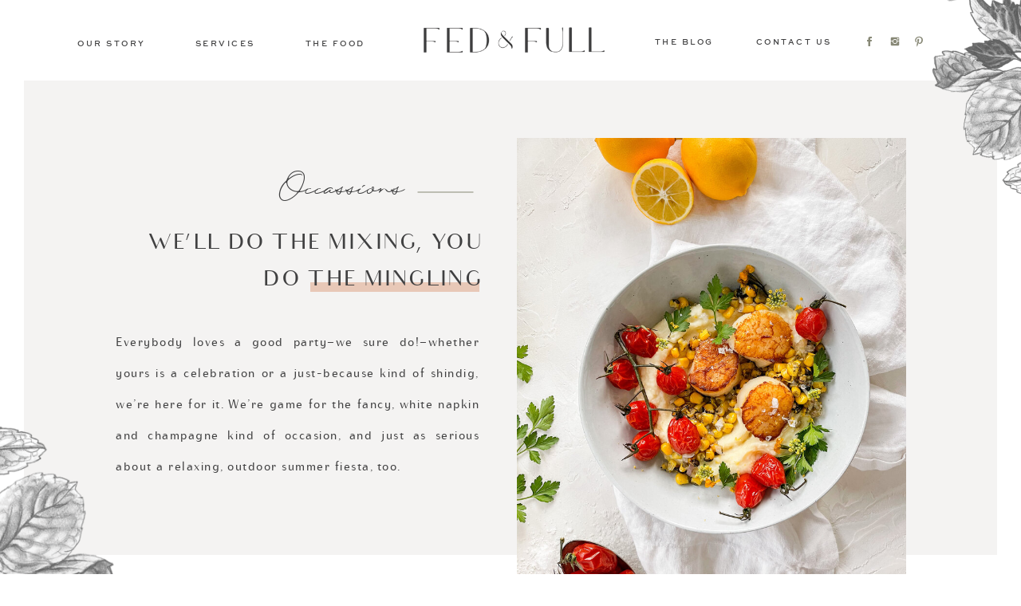

--- FILE ---
content_type: text/html; charset=UTF-8
request_url: https://fedandfull.com/occassions
body_size: 19744
content:
<!DOCTYPE html>
<html class="d" lang="">
  <head>
    <meta charset="UTF-8" />
    <meta name="viewport" content="width=device-width, initial-scale=1" />
    <title>Occassions | Lake Tahoe, CA Personal Chef | Fed & Full By Chef Amy Lynne</title>
      <link rel="icon" type="image/png" href="//static.showit.co/200/KQS0UCLJQUWkCcWSnbA1wg/83310/fav.png" />
      <link rel="preconnect" href="https://static.showit.co" />
      <meta name="description" content="Introducing Fed & Full Occasions. Host your celebration with a delicious meal and all the things that make a party: decor, florals and rentals if you need them. Just add guests!" />
      <link rel="canonical" href="https://fedandfull.com/occassions" />
      <meta property="og:image" content="https://static.showit.co/1200/7MzRyGzORAChV1SKxnBH5g/83310/handdrawn_circle_logo.png" />
    
    
<style>
@font-face{font-family:Excellent Signature;src:url('//static.showit.co/file/PbdrgUdAQJG1S0ryG1ikiw/shared/excellent_signature-webfont.woff');}
@font-face{font-family:Sweetsans;src:url('//static.showit.co/file/C9vEC62xQG-6oDuTS85Rvg/shared/sweet_-_sweetsans-medium-webfont.woff');}
@font-face{font-family:Haboro;src:url('//static.showit.co/file/q9ljGxkRSBePF6Jd8XRQag/shared/haborocontrastnormregular-webfont.woff');}
@font-face{font-family:Audrey Normal;src:url('//static.showit.co/file/cDPePL6dRfqf3_xK1eGWgQ/shared/audrey-normal-webfont.woff');}
 </style>
    <script id="init_data" type="application/json">
      {"mobile":{"w":320,"bgMediaType":"none","bgFillType":"color","bgColor":"colors-7"},"desktop":{"w":1200,"bgColor":"colors-7","defaultTrIn":{"type":"fade"},"bgMediaType":"none","bgFillType":"color"},"sid":"7jqhg5qrsfmkikhwy6-cpg","break":768,"assetURL":"//static.showit.co","contactFormId":"83310/195652","cfAction":"aHR0cHM6Ly9jbGllbnRzZXJ2aWNlLnNob3dpdC5jb20vY29udGFjdGZvcm0=","sgAction":"aHR0cHM6Ly9jbGllbnRzZXJ2aWNlLnNob3dpdC5jby9zb2NpYWxncmlk","blockData":[{"slug":"desktop-scrolling-nav","visible":"d","states":[{"d":{"bgFillType":"color","bgColor":"#000000:0","bgMediaType":"none"},"m":{"bgFillType":"color","bgColor":"#000000:0","bgMediaType":"none"},"slug":"view-1"},{"d":{"bgFillType":"color","bgColor":"#000000:0","bgMediaType":"none"},"m":{"bgFillType":"color","bgColor":"#000000:0","bgMediaType":"none"},"slug":"view-1-1"}],"d":{"h":62,"w":1200,"locking":{"side":"t","scrollOffset":1},"nature":"wH","trIn":{"type":"fade","direction":"none"},"trOut":{"type":"fade"},"bgFillType":"color","bgColor":"#000000:0","bgMediaType":"none","tr":{"in":{"cl":"fadeIn","d":"0.5","dl":"0"},"out":{"cl":"fadeOut","d":"0.5","dl":"0"}}},"m":{"h":1,"w":320,"locking":{"side":"st","scrollOffset":1},"trIn":{"type":"fade","duration":0.75,"direction":"none"},"bgFillType":"color","bgColor":"#000000:0","bgMediaType":"none","tr":{"in":{"cl":"fadeIn","d":0.75,"dl":"0"}}},"stateTrans":[{},{}]},{"slug":"mobile-scrolling-nav","visible":"m","states":[{"d":{"bgFillType":"color","bgColor":"#000000:0","bgMediaType":"none"},"m":{"bgFillType":"color","bgColor":"#000000:0","bgMediaType":"none"},"slug":"view-1"},{"d":{"bgFillType":"color","bgColor":"#000000:0","bgMediaType":"none"},"m":{"bgFillType":"color","bgColor":"#000000:0","bgMediaType":"none"},"slug":"view-1-1"}],"d":{"h":62,"w":1200,"locking":{"side":"t","scrollOffset":1},"bgFillType":"color","bgColor":"#000000:0","bgMediaType":"none"},"m":{"h":1,"w":320,"locking":{"side":"st","scrollOffset":1},"trIn":{"type":"fade","duration":0.5,"direction":"none"},"bgFillType":"color","bgColor":"#000000:0","bgMediaType":"none","tr":{"in":{"cl":"fadeIn","d":0.5,"dl":"0"}}},"stateTrans":[{},{}]},{"slug":"header","visible":"a","states":[],"d":{"h":100,"w":1200,"locking":{"scrollOffset":1},"bgFillType":"color","bgColor":"#000000:0","bgMediaType":"none"},"m":{"h":54,"w":320,"locking":{"scrollOffset":1},"bgFillType":"color","bgColor":"#000000:0","bgMediaType":"none"}},{"slug":"intro-1","visible":"a","states":[],"d":{"h":724,"w":1200,"bgFillType":"color","bgColor":"colors-7","bgMediaType":"none"},"m":{"h":709,"w":320,"bgFillType":"color","bgColor":"colors-7","bgMediaType":"none"},"ps":[{"trigger":"onscreen","type":"show","block":"desktop-scrolling-nav"}]},{"slug":"meals","visible":"a","states":[],"d":{"h":1529,"w":1200,"bgFillType":"color","bgColor":"#000000:0","bgMediaType":"none"},"m":{"h":2255,"w":320,"bgFillType":"color","bgColor":"#000000:0","bgMediaType":"none"}},{"slug":"testimonials","visible":"a","states":[{"d":{"bgFillType":"color","bgColor":"#000000:0","bgMediaType":"none"},"m":{"bgFillType":"color","bgColor":"#000000:0","bgMediaType":"none"},"slug":"view-1-1"},{"d":{"bgFillType":"color","bgColor":"#000000:0","bgMediaType":"none"},"m":{"bgFillType":"color","bgColor":"#000000:0","bgMediaType":"none"},"slug":"view-1-2"},{"d":{"bgFillType":"color","bgColor":"#000000:0","bgMediaType":"none"},"m":{"bgFillType":"color","bgColor":"#000000:0","bgMediaType":"none"},"slug":"view-1"}],"d":{"h":570,"w":1200,"stateTrIn":{"type":"slide","direction":"Right"},"stateTrOut":{"type":"slide","direction":"Left"},"bgFillType":"color","bgColor":"colors-6:80","bgMediaType":"image","bgImage":{"key":"SDe7EcjVTKWJCG8pTM_gag/83310/strawberry_shortcake.jpg","aspect_ratio":0.75,"title":"Strawberry Shortcake","type":"asset"},"bgOpacity":50,"bgPos":"cm","bgScale":"cover","bgScroll":"x"},"m":{"h":669,"w":320,"bgFillType":"color","bgColor":"colors-6","bgMediaType":"image","bgImage":{"key":"SDe7EcjVTKWJCG8pTM_gag/83310/strawberry_shortcake.jpg","aspect_ratio":0.75,"title":"Strawberry Shortcake","type":"asset"},"bgOpacity":50,"bgPos":"cm","bgScale":"cover","bgScroll":"f"},"stateTrans":[{"d":{"in":{"cl":"slideInRight","d":"0.5","dl":"0","od":"slideInLeft"},"out":{"cl":"slideOutLeft","d":"0.5","dl":"0","od":"slideOutRight"}}},{"d":{"in":{"cl":"slideInRight","d":"0.5","dl":"0","od":"slideInLeft"},"out":{"cl":"slideOutLeft","d":"0.5","dl":"0","od":"slideOutRight"}}},{"d":{"in":{"cl":"slideInRight","d":"0.5","dl":"0","od":"slideInLeft"},"out":{"cl":"slideOutLeft","d":"0.5","dl":"0","od":"slideOutRight"}}}]},{"slug":"about-3","visible":"a","states":[],"d":{"h":745,"w":1200,"bgFillType":"color","bgColor":"colors-7","bgMediaType":"none"},"m":{"h":698,"w":320,"bgFillType":"color","bgColor":"colors-7","bgMediaType":"none"}},{"slug":"footer","visible":"a","states":[{"d":{"bgFillType":"color","bgColor":"#000000:0","bgMediaType":"none"},"m":{"bgFillType":"color","bgColor":"#000000:0","bgMediaType":"none"},"slug":"view-1"},{"d":{"bgFillType":"color","bgColor":"#000000:0","bgMediaType":"none"},"m":{"bgFillType":"color","bgColor":"#000000:0","bgMediaType":"none"},"slug":"view-2"}],"d":{"h":462,"w":1200,"bgFillType":"color","bgColor":"colors-7","bgMediaType":"none"},"m":{"h":454,"w":320,"bgFillType":"color","bgColor":"colors-7","bgMediaType":"none"},"stateTrans":[{},{}]}],"elementData":[{"type":"icon","visible":"a","id":"desktop-scrolling-nav_view-1_0","blockId":"desktop-scrolling-nav","m":{"x":3,"y":15,"w":37,"h":37,"a":0},"d":{"x":1129,"y":3,"w":58,"h":58,"a":0,"lockH":"r","lockV":"t"}},{"type":"simple","visible":"m","id":"desktop-scrolling-nav_view-1-1_0","blockId":"desktop-scrolling-nav","m":{"x":284,"y":96,"w":1,"h":335,"a":0},"d":{"x":360,"y":19,"w":480,"h":24.8,"a":0}},{"type":"text","visible":"m","id":"desktop-scrolling-nav_view-1-1_1","blockId":"desktop-scrolling-nav","m":{"x":143,"y":44,"w":179,"h":40,"a":0},"d":{"x":420,"y":1,"w":360,"h":60,"a":0}},{"type":"graphic","visible":"m","id":"desktop-scrolling-nav_view-1-1_2","blockId":"desktop-scrolling-nav","m":{"x":-2,"y":318,"w":90,"h":249,"a":0},"d":{"x":593,"y":10,"w":15,"h":43,"a":0},"c":{"key":"U4jo2c-uSlivhV_LrREY4w/83310/ff-art-3.png","aspect_ratio":0.35762}},{"type":"simple","visible":"a","id":"desktop-scrolling-nav_view-1-1_3","blockId":"desktop-scrolling-nav","m":{"x":-6,"y":-1,"w":336,"h":597,"a":0},"d":{"x":0,"y":-1,"w":1201,"h":78,"a":0,"lockH":"s","lockV":"t"}},{"type":"icon","visible":"a","id":"desktop-scrolling-nav_view-1-1_4","blockId":"desktop-scrolling-nav","m":{"x":128,"y":428,"w":18,"h":18,"a":0},"d":{"x":963,"y":29,"w":16,"h":16,"a":0,"lockV":"t"}},{"type":"icon","visible":"a","id":"desktop-scrolling-nav_view-1-1_5","blockId":"desktop-scrolling-nav","m":{"x":166,"y":429,"w":17,"h":16,"a":0},"d":{"x":1000,"y":30,"w":14,"h":14,"a":0,"lockV":"t"}},{"type":"icon","visible":"a","id":"desktop-scrolling-nav_view-1-1_6","blockId":"desktop-scrolling-nav","m":{"x":204,"y":429,"w":17,"h":16,"a":0},"d":{"x":1036,"y":31,"w":14,"h":14,"a":0,"lockV":"t"}},{"type":"icon","visible":"a","id":"desktop-scrolling-nav_view-1-1_7","blockId":"desktop-scrolling-nav","m":{"x":241,"y":429,"w":17,"h":16,"a":0},"d":{"x":1068,"y":30,"w":16,"h":16,"a":0,"lockV":"t"}},{"type":"text","visible":"a","id":"desktop-scrolling-nav_view-1-1_8","blockId":"desktop-scrolling-nav","m":{"x":77,"y":366,"w":183,"h":21,"a":0},"d":{"x":804,"y":28,"w":128,"h":26,"a":0,"lockV":"t"}},{"type":"text","visible":"a","id":"desktop-scrolling-nav_view-1-1_9","blockId":"desktop-scrolling-nav","m":{"x":58,"y":313,"w":202,"h":21,"a":0},"d":{"x":662,"y":28,"w":121,"h":26,"a":0,"lockV":"t"}},{"type":"text","visible":"a","id":"desktop-scrolling-nav_view-1-1_10","blockId":"desktop-scrolling-nav","m":{"x":71,"y":259,"w":189,"h":21,"a":0},"d":{"x":533,"y":28,"w":114,"h":26,"a":0,"lockV":"t"}},{"type":"text","visible":"a","id":"desktop-scrolling-nav_view-1-1_11","blockId":"desktop-scrolling-nav","m":{"x":84,"y":206,"w":176,"h":21,"a":0},"d":{"x":371,"y":28,"w":140,"h":26,"a":0,"lockV":"t"}},{"type":"text","visible":"a","id":"desktop-scrolling-nav_view-1-1_12","blockId":"desktop-scrolling-nav","m":{"x":77,"y":152,"w":183,"h":21,"a":0},"d":{"x":245,"y":28,"w":106,"h":26,"a":0,"lockV":"t"}},{"type":"text","visible":"a","id":"desktop-scrolling-nav_view-1-1_13","blockId":"desktop-scrolling-nav","m":{"x":77,"y":99,"w":183,"h":21,"a":0},"d":{"x":124,"y":28,"w":106,"h":26,"a":0,"lockV":"t"}},{"type":"icon","visible":"a","id":"desktop-scrolling-nav_view-1-1_14","blockId":"desktop-scrolling-nav","m":{"x":9,"y":24,"w":25,"h":25,"a":0},"d":{"x":1146,"y":19,"w":30,"h":30,"a":0,"lockH":"r","lockV":"t"}},{"type":"graphic","visible":"d","id":"desktop-scrolling-nav_1","blockId":"desktop-scrolling-nav","m":{"x":144,"y":11,"w":32,"h":53,"a":0},"d":{"x":585,"y":-17,"w":30,"h":50,"a":0,"lockV":"b"},"c":{"key":"eIz8Fb7HQc6LkszbLdsU_w/83310/ff-submark-charcoal_d25597517b79e7d1d99d9beede9604d8.png","aspect_ratio":0.59701}},{"type":"icon","visible":"a","id":"mobile-scrolling-nav_view-1_0","blockId":"mobile-scrolling-nav","m":{"x":3,"y":10,"w":37,"h":37,"a":0},"d":{"x":1129,"y":3,"w":58,"h":58,"a":0,"lockH":"r"},"pc":[{"type":"show","block":"mobile-scrolling-nav"}]},{"type":"simple","visible":"a","id":"mobile-scrolling-nav_view-1-1_0","blockId":"mobile-scrolling-nav","m":{"x":-6,"y":-1,"w":329,"h":580,"a":0},"d":{"x":0,"y":-1,"w":1201,"h":78,"a":0,"lockH":"s"}},{"type":"icon","visible":"a","id":"mobile-scrolling-nav_view-1-1_1","blockId":"mobile-scrolling-nav","m":{"x":128,"y":411,"w":18,"h":18,"a":0},"d":{"x":963,"y":29,"w":16,"h":16,"a":0}},{"type":"icon","visible":"a","id":"mobile-scrolling-nav_view-1-1_2","blockId":"mobile-scrolling-nav","m":{"x":166,"y":412,"w":17,"h":16,"a":0},"d":{"x":1000,"y":30,"w":14,"h":14,"a":0}},{"type":"icon","visible":"a","id":"mobile-scrolling-nav_view-1-1_3","blockId":"mobile-scrolling-nav","m":{"x":204,"y":412,"w":17,"h":16,"a":0},"d":{"x":1036,"y":31,"w":14,"h":14,"a":0}},{"type":"icon","visible":"a","id":"mobile-scrolling-nav_view-1-1_4","blockId":"mobile-scrolling-nav","m":{"x":241,"y":412,"w":17,"h":16,"a":0},"d":{"x":1068,"y":30,"w":16,"h":16,"a":0}},{"type":"text","visible":"m","id":"mobile-scrolling-nav_view-1-1_5","blockId":"mobile-scrolling-nav","m":{"x":143,"y":17,"w":179,"h":40,"a":0},"d":{"x":420,"y":1,"w":360,"h":60,"a":0}},{"type":"text","visible":"a","id":"mobile-scrolling-nav_view-1-1_6","blockId":"mobile-scrolling-nav","m":{"x":77,"y":82,"w":183,"h":21,"a":0},"d":{"x":117,"y":28,"w":106,"h":26,"a":0}},{"type":"text","visible":"a","id":"mobile-scrolling-nav_view-1-1_7","blockId":"mobile-scrolling-nav","m":{"x":77,"y":135,"w":183,"h":21,"a":0},"d":{"x":235,"y":28,"w":106,"h":26,"a":0}},{"type":"text","visible":"a","id":"mobile-scrolling-nav_view-1-1_8","blockId":"mobile-scrolling-nav","m":{"x":84,"y":189,"w":176,"h":21,"a":0},"d":{"x":361,"y":28,"w":140,"h":26,"a":0}},{"type":"text","visible":"a","id":"mobile-scrolling-nav_view-1-1_9","blockId":"mobile-scrolling-nav","m":{"x":71,"y":242,"w":189,"h":21,"a":0},"d":{"x":519,"y":28,"w":114,"h":26,"a":0}},{"type":"text","visible":"a","id":"mobile-scrolling-nav_view-1-1_10","blockId":"mobile-scrolling-nav","m":{"x":58,"y":296,"w":202,"h":21,"a":0},"d":{"x":654,"y":28,"w":121,"h":26,"a":0}},{"type":"text","visible":"a","id":"mobile-scrolling-nav_view-1-1_11","blockId":"mobile-scrolling-nav","m":{"x":77,"y":349,"w":183,"h":21,"a":0},"d":{"x":799,"y":28,"w":128,"h":26,"a":0}},{"type":"simple","visible":"m","id":"mobile-scrolling-nav_view-1-1_12","blockId":"mobile-scrolling-nav","m":{"x":284,"y":65,"w":1,"h":379,"a":0},"d":{"x":360,"y":19,"w":480,"h":24.8,"a":0}},{"type":"graphic","visible":"m","id":"mobile-scrolling-nav_view-1-1_13","blockId":"mobile-scrolling-nav","m":{"x":-2,"y":318,"w":90,"h":249,"a":0},"d":{"x":593,"y":10,"w":15,"h":43,"a":0},"c":{"key":"U4jo2c-uSlivhV_LrREY4w/83310/ff-art-3.png","aspect_ratio":0.35762}},{"type":"icon","visible":"a","id":"mobile-scrolling-nav_view-1-1_14","blockId":"mobile-scrolling-nav","m":{"x":9,"y":24,"w":25,"h":25,"a":0},"d":{"x":1146,"y":19,"w":30,"h":30,"a":0,"lockH":"r"}},{"type":"graphic","visible":"d","id":"mobile-scrolling-nav_1","blockId":"mobile-scrolling-nav","m":{"x":144,"y":11,"w":32,"h":53,"a":0},"d":{"x":16,"y":12,"w":30,"h":50,"a":0,"lockH":"l"},"c":{"key":"Dgdqax0WTwuELGm1eG3oGA/shared/ff-submark-charcoal.png","aspect_ratio":0.59754}},{"type":"graphic","visible":"a","id":"header_0","blockId":"header","m":{"x":269,"y":-12,"w":68,"h":167,"a":4},"d":{"x":1086,"y":-65,"w":132,"h":320,"a":0,"lockH":"r"},"c":{"key":"WneSvENpS66Q7xwP590KlA/83310/ff-art-1_991b646a64fe1da5fbb5e5c7dd3a982e.png","aspect_ratio":0.41667}},{"type":"icon","visible":"d","id":"header_1","blockId":"header","m":{"x":135,"y":5,"w":50,"h":50,"a":0},"d":{"x":1042,"y":44,"w":16,"h":16,"a":0}},{"type":"icon","visible":"d","id":"header_2","blockId":"header","m":{"x":135,"y":5,"w":50,"h":50,"a":0},"d":{"x":1075,"y":45,"w":14,"h":14,"a":0}},{"type":"icon","visible":"d","id":"header_3","blockId":"header","m":{"x":135,"y":5,"w":50,"h":50,"a":0},"d":{"x":1105,"y":45,"w":14,"h":14,"a":0}},{"type":"text","visible":"d","id":"header_4","blockId":"header","m":{"x":53,"y":41,"w":83,"h":21,"a":0},"d":{"x":891,"y":41,"w":128,"h":26,"a":0}},{"type":"text","visible":"d","id":"header_5","blockId":"header","m":{"x":53,"y":41,"w":83,"h":21,"a":0},"d":{"x":757,"y":41,"w":121,"h":26,"a":0}},{"type":"graphic","visible":"a","id":"header_6","blockId":"header","m":{"x":105,"y":15,"w":114,"h":21,"a":0},"d":{"x":485,"y":29,"w":236,"h":41,"a":0},"c":{"key":"862EKbNETW6AjKDJHa4mow/83310/ff-logo_018d4d5408f5f66bb78aa4a7a2aa9a58.png","aspect_ratio":5.6338}},{"type":"text","visible":"d","id":"header_7","blockId":"header","m":{"x":53,"y":41,"w":83,"h":21,"a":0},"d":{"x":323,"y":43,"w":114,"h":26,"a":0}},{"type":"text","visible":"d","id":"header_8","blockId":"header","m":{"x":53,"y":41,"w":83,"h":21,"a":0},"d":{"x":172,"y":43,"w":140,"h":26,"a":0}},{"type":"text","visible":"d","id":"header_9","blockId":"header","m":{"x":53,"y":41,"w":83,"h":21,"a":0},"d":{"x":47,"y":43,"w":106,"h":26,"a":0}},{"type":"graphic","visible":"m","id":"header_10","blockId":"header","m":{"x":105,"y":15,"w":114,"h":21,"a":0},"d":{"x":485,"y":29,"w":236,"h":41,"a":0},"c":{"key":"DPetavwtTdyBUa3GIPq1SA/shared/ff-logo.png","aspect_ratio":5.6338}},{"type":"simple","visible":"a","id":"intro-1_0","blockId":"intro-1","m":{"x":10,"y":0,"w":300,"h":596,"a":0},"d":{"x":30,"y":1,"w":1140,"h":595,"a":0,"lockH":"s"}},{"type":"simple","visible":"a","id":"intro-1_1","blockId":"intro-1","m":{"x":76,"y":150,"w":168,"h":9,"a":0},"d":{"x":349,"y":254,"w":212,"h":12,"a":0}},{"type":"text","visible":"d","id":"intro-1_2","blockId":"intro-1","m":{"x":43,"y":102,"w":234,"h":39,"a":0},"d":{"x":102,"y":181,"w":463,"h":105,"a":0}},{"type":"text","visible":"a","id":"intro-1_3","blockId":"intro-1","m":{"x":53,"y":34,"w":209,"h":46,"a":0},"d":{"x":208,"y":90,"w":258,"h":60,"a":0}},{"type":"text","visible":"m","id":"intro-1_4","blockId":"intro-1","m":{"x":29,"y":103,"w":264,"h":80,"a":0},"d":{"x":102,"y":183,"w":463,"h":105,"a":0}},{"type":"text","visible":"a","id":"intro-1_5","blockId":"intro-1","m":{"x":46,"y":188,"w":229,"h":208,"a":0},"d":{"x":105,"y":310,"w":456,"h":200,"a":0}},{"type":"simple","visible":"d","id":"intro-1_6","blockId":"intro-1","m":{"x":160,"y":19,"w":1,"h":38,"a":0},"d":{"x":518,"y":106,"w":1,"h":70,"a":270}},{"type":"graphic","visible":"a","id":"intro-1_7","blockId":"intro-1","m":{"x":33,"y":398,"w":255,"h":290,"a":0,"gs":{"t":"zoom","p":120,"y":100},"trIn":{"cl":"fadeIn","d":"0.5","dl":"0"}},"d":{"x":608,"y":73,"w":488,"h":590,"a":0},"c":{"key":"hn4cfQvqTQCf4q9jGN_Vbw/83310/scallops_with_cherry_tomatoes_and_corn_02.jpg","aspect_ratio":0.75}},{"type":"graphic","visible":"a","id":"intro-1_8","blockId":"intro-1","m":{"x":-7,"y":559,"w":94,"h":325,"a":1},"d":{"x":-19,"y":403,"w":184,"h":639,"a":0,"lockH":"l"},"c":{"key":"XeYX4TCyTQu0uVAAjLV96A/83310/ff-art-5.png","aspect_ratio":0.28746}},{"type":"simple","visible":"a","id":"meals_0","blockId":"meals","m":{"x":282,"y":1727,"w":1,"h":115,"a":0},"d":{"x":460,"y":1209,"w":1,"h":223,"a":0}},{"type":"simple","visible":"a","id":"meals_1","blockId":"meals","m":{"x":10,"y":429,"w":300,"h":1268,"a":0},"d":{"x":46,"y":461,"w":1108,"h":655,"a":0}},{"type":"simple","visible":"a","id":"meals_2","blockId":"meals","m":{"x":161,"y":170,"w":1,"h":37,"a":0,"trIn":{"cl":"fadeIn","d":"0.5","dl":"0"}},"d":{"x":576,"y":244,"w":48,"h":1,"a":-90,"trIn":{"cl":"fadeIn","d":"0.5","dl":"0"}}},{"type":"text","visible":"a","id":"meals_3","blockId":"meals","m":{"x":37,"y":222,"w":253,"h":143,"a":0,"trIn":{"cl":"fadeIn","d":"0.5","dl":"0"}},"d":{"x":207,"y":290,"w":787,"h":79,"a":0,"trIn":{"cl":"fadeIn","d":"0.5","dl":"0"}}},{"type":"text","visible":"a","id":"meals_4","blockId":"meals","m":{"x":36,"y":453,"w":250,"h":166,"a":0},"d":{"x":146,"y":540,"w":403,"h":193,"a":0}},{"type":"text","visible":"a","id":"meals_5","blockId":"meals","m":{"x":35,"y":713,"w":250,"h":166,"a":0},"d":{"x":659,"y":540,"w":403,"h":193,"a":0}},{"type":"text","visible":"a","id":"meals_6","blockId":"meals","m":{"x":44,"y":941,"w":62,"h":67,"a":0},"d":{"x":145,"y":795,"w":78,"h":69,"a":0}},{"type":"text","visible":"a","id":"meals_7","blockId":"meals","m":{"x":102,"y":974,"w":131,"h":17,"a":0},"d":{"x":206,"y":833,"w":200,"h":16,"a":0}},{"type":"text","visible":"a","id":"meals_8","blockId":"meals","m":{"x":52,"y":1012,"w":220,"h":152,"a":0},"d":{"x":152,"y":870,"w":260,"h":187,"a":0}},{"type":"text","visible":"a","id":"meals_9","blockId":"meals","m":{"x":44,"y":1181,"w":62,"h":67,"a":0},"d":{"x":469,"y":795,"w":78,"h":69,"a":0}},{"type":"text","visible":"a","id":"meals_10","blockId":"meals","m":{"x":111,"y":1214,"w":131,"h":17,"a":0},"d":{"x":539,"y":833,"w":194,"h":16,"a":0}},{"type":"text","visible":"a","id":"meals_11","blockId":"meals","m":{"x":52,"y":1252,"w":220,"h":109,"a":0},"d":{"x":476,"y":870,"w":260,"h":187,"a":0}},{"type":"text","visible":"a","id":"meals_12","blockId":"meals","m":{"x":44,"y":1420,"w":62,"h":67,"a":0},"d":{"x":798,"y":795,"w":78,"h":69,"a":0}},{"type":"text","visible":"a","id":"meals_13","blockId":"meals","m":{"x":111,"y":1453,"w":131,"h":17,"a":0},"d":{"x":868,"y":833,"w":200,"h":16,"a":0}},{"type":"text","visible":"a","id":"meals_14","blockId":"meals","m":{"x":52,"y":1492,"w":220,"h":163,"a":0},"d":{"x":805,"y":870,"w":260,"h":187,"a":0}},{"type":"text","visible":"a","id":"meals_15","blockId":"meals","m":{"x":77,"y":1740,"w":187,"h":20,"a":0},"d":{"x":187,"y":1266,"w":222,"h":16,"a":0}},{"type":"text","visible":"a","id":"meals_16","blockId":"meals","m":{"x":67,"y":1768,"w":197,"h":70,"a":0},"d":{"x":168,"y":1300,"w":260,"h":83,"a":0}},{"type":"text","visible":"a","id":"meals_17","blockId":"meals","m":{"x":48,"y":1856,"w":236,"h":336,"a":0},"d":{"x":513,"y":1232,"w":544,"h":175,"a":0}},{"type":"simple","visible":"a","id":"meals_18","blockId":"meals","m":{"x":160,"y":329,"w":2,"h":128,"a":-90,"trIn":{"cl":"fadeIn","d":"0.5","dl":"0"}},"d":{"x":486,"y":627,"w":228,"h":1,"a":-90,"trIn":{"cl":"fadeIn","d":"0.5","dl":"0"}}},{"type":"graphic","visible":"a","id":"meals_19","blockId":"meals","m":{"x":73,"y":72,"w":181,"h":40,"a":0,"trIn":{"cl":"fadeIn","d":"0.5","dl":"0"}},"d":{"x":479,"y":87,"w":250,"h":56,"a":0,"trIn":{"cl":"fadeIn","d":"0.5","dl":"0"}},"c":{"key":"KDp5Vf9MR0uBnbJQYpfSFQ/83310/ff-primarylogo.png","aspect_ratio":4.45}},{"type":"graphic","visible":"a","id":"meals_20","blockId":"meals","m":{"x":108,"y":38,"w":105,"h":34,"a":0,"trIn":{"cl":"fadeIn","d":"0.5","dl":"0"}},"d":{"x":531,"y":44,"w":139,"h":45,"a":0,"trIn":{"cl":"fadeIn","d":"0.5","dl":"0"}},"c":{"key":"OOt6HLBLTkmpncybz978fQ/83310/introducing.png","aspect_ratio":3.06122}},{"type":"graphic","visible":"d","id":"meals_21","blockId":"meals","m":{"x":299,"y":-71,"w":12,"h":140,"a":0},"d":{"x":1151,"y":-76,"w":25,"h":280,"a":0,"lockH":"r"},"c":{"key":"un3TADnCR2S0nwP4mqH_LA/83310/cali.png","aspect_ratio":0.08857}},{"type":"graphic","visible":"a","id":"meals_22","blockId":"meals","m":{"x":100,"y":122,"w":122,"h":34,"a":0},"d":{"x":520,"y":154,"w":162,"h":46,"a":0},"c":{"key":"ZxsMMLqCSCiY9fvLKYZhfA/83310/occasions.png","aspect_ratio":3.54509}},{"type":"text","visible":"a","id":"testimonials_view-1-1_0","blockId":"testimonials","m":{"x":46,"y":92,"w":228,"h":70,"a":0},"d":{"x":364,"y":192,"w":714,"h":42,"a":0,"trIn":{"cl":"fadeIn","d":"0.5","dl":0.25}}},{"type":"text","visible":"a","id":"testimonials_view-1-1_1","blockId":"testimonials","m":{"x":34,"y":195,"w":251,"h":225,"a":0},"d":{"x":364,"y":248,"w":707,"h":174,"a":0,"trIn":{"cl":"fadeIn","d":"0.5","dl":0.25}}},{"type":"text","visible":"a","id":"testimonials_view-1-1_2","blockId":"testimonials","m":{"x":98,"y":465,"w":124,"h":31,"a":0},"d":{"x":133,"y":272,"w":76,"h":39,"a":0,"trIn":{"cl":"fadeIn","d":0.25,"dl":0.25}}},{"type":"simple","visible":"a","id":"testimonials_view-1-1_3","blockId":"testimonials","m":{"x":118,"y":606,"w":84,"h":1,"a":180},"d":{"x":233,"y":290,"w":75,"h":1,"a":0,"trIn":{"cl":"fadeIn","d":"0.5","dl":0.25}}},{"type":"graphic","visible":"a","id":"testimonials_view-1-1_4","blockId":"testimonials","m":{"x":-19,"y":-200,"w":88,"h":319,"a":0},"d":{"x":1068,"y":-345,"w":145,"h":525,"a":180,"lockH":"r"},"c":{"key":"8O2nj5PxRd248BNeOnLyig/83310/ff-laves.png","aspect_ratio":0.27488}},{"type":"text","visible":"a","id":"testimonials_view-1-2_0","blockId":"testimonials","m":{"x":46,"y":79,"w":228,"h":70,"a":0},"d":{"x":364,"y":192,"w":714,"h":42,"a":0,"trIn":{"cl":"fadeIn","d":"0.5","dl":0.25}}},{"type":"text","visible":"a","id":"testimonials_view-1-2_1","blockId":"testimonials","m":{"x":34,"y":172,"w":251,"h":225,"a":0},"d":{"x":364,"y":248,"w":707,"h":174,"a":0,"trIn":{"cl":"fadeIn","d":"0.5","dl":0.25}}},{"type":"text","visible":"a","id":"testimonials_view-1-2_2","blockId":"testimonials","m":{"x":98,"y":479,"w":124,"h":31,"a":0},"d":{"x":133,"y":272,"w":76,"h":39,"a":0,"trIn":{"cl":"fadeIn","d":0.25,"dl":0.25}}},{"type":"simple","visible":"a","id":"testimonials_view-1-2_3","blockId":"testimonials","m":{"x":118,"y":606,"w":84,"h":1,"a":180},"d":{"x":233,"y":290,"w":75,"h":1,"a":0,"trIn":{"cl":"fadeIn","d":"0.5","dl":0.25}}},{"type":"graphic","visible":"a","id":"testimonials_view-1-2_4","blockId":"testimonials","m":{"x":-19,"y":-200,"w":88,"h":319,"a":0},"d":{"x":1068,"y":-345,"w":145,"h":525,"a":180,"lockH":"r"},"c":{"key":"8O2nj5PxRd248BNeOnLyig/83310/ff-laves.png","aspect_ratio":0.27488}},{"type":"text","visible":"a","id":"testimonials_view-1_0","blockId":"testimonials","m":{"x":46,"y":92,"w":228,"h":70,"a":0},"d":{"x":363,"y":197,"w":714,"h":42,"a":0,"trIn":{"cl":"fadeIn","d":"0.5","dl":0.25}}},{"type":"text","visible":"a","id":"testimonials_view-1_1","blockId":"testimonials","m":{"x":34,"y":179,"w":251,"h":225,"a":0},"d":{"x":364,"y":248,"w":707,"h":174,"a":0,"trIn":{"cl":"fadeIn","d":"0.5","dl":0.25}}},{"type":"text","visible":"a","id":"testimonials_view-1_2","blockId":"testimonials","m":{"x":98,"y":465,"w":124,"h":31,"a":0},"d":{"x":133,"y":272,"w":76,"h":39,"a":0,"trIn":{"cl":"fadeIn","d":0.25,"dl":0.25}}},{"type":"simple","visible":"a","id":"testimonials_view-1_3","blockId":"testimonials","m":{"x":118,"y":606,"w":84,"h":1,"a":180},"d":{"x":233,"y":290,"w":75,"h":1,"a":0,"trIn":{"cl":"fadeIn","d":"0.5","dl":0.25}}},{"type":"graphic","visible":"a","id":"testimonials_view-1_4","blockId":"testimonials","m":{"x":-19,"y":-200,"w":88,"h":319,"a":0},"d":{"x":1068,"y":-345,"w":145,"h":525,"a":180,"lockH":"r"},"c":{"key":"8O2nj5PxRd248BNeOnLyig/83310/ff-laves.png","aspect_ratio":0.27488}},{"type":"icon","visible":"a","id":"testimonials_1","blockId":"testimonials","m":{"x":140,"y":519,"w":43,"h":43,"a":180},"d":{"x":562,"y":50,"w":70,"h":70,"a":0}},{"type":"icon","visible":"a","id":"testimonials_2","blockId":"testimonials","m":{"x":139,"y":28,"w":43,"h":43,"a":0},"d":{"x":562,"y":447,"w":70,"h":70,"a":180}},{"type":"text","visible":"a","id":"testimonials_3","blockId":"testimonials","m":{"x":74,"y":588,"w":34,"h":33,"a":0},"d":{"x":52,"y":276,"w":33,"h":36,"a":0,"lockH":"l"}},{"type":"text","visible":"a","id":"testimonials_4","blockId":"testimonials","m":{"x":225,"y":588,"w":32,"h":42,"a":0},"d":{"x":1128,"y":279,"w":33,"h":35,"a":0,"lockH":"r"}},{"type":"simple","visible":"a","id":"about-3_0","blockId":"about-3","m":{"x":10,"y":10,"w":300,"h":476,"a":0},"d":{"x":116,"y":126,"w":968,"h":343,"a":0}},{"type":"simple","visible":"a","id":"about-3_1","blockId":"about-3","m":{"x":49,"y":460,"w":223,"h":68,"a":0},"d":{"x":668,"y":430,"w":335,"h":66,"a":0}},{"type":"icon","visible":"a","id":"about-3_2","blockId":"about-3","m":{"x":129,"y":497,"w":64,"h":24,"a":0},"d":{"x":922,"y":450,"w":61,"h":26,"a":0}},{"type":"text","visible":"a","id":"about-3_3","blockId":"about-3","m":{"x":70,"y":47,"w":131,"h":84,"a":0,"trIn":{"cl":"fadeIn","d":"0.5","dl":"0"}},"d":{"x":215,"y":225,"w":122,"h":99,"a":0}},{"type":"simple","visible":"a","id":"about-3_4","blockId":"about-3","m":{"x":48,"y":25,"w":1,"h":162,"a":0},"d":{"x":386,"y":193,"w":1,"h":205,"a":0}},{"type":"text","visible":"a","id":"about-3_5","blockId":"about-3","m":{"x":67,"y":127,"w":101,"h":44,"a":0,"trIn":{"cl":"fadeIn","d":"0.5","dl":"0"}},"d":{"x":203,"y":323,"w":145,"h":49,"a":0}},{"type":"text","visible":"a","id":"about-3_6","blockId":"about-3","m":{"x":60,"y":474,"w":202,"h":26,"a":0},"d":{"x":683,"y":451,"w":245,"h":26,"a":0}},{"type":"text","visible":"a","id":"about-3_7","blockId":"about-3","m":{"x":42,"y":594,"w":236,"h":23,"a":0},"d":{"x":412,"y":623,"w":377,"h":31,"a":0}},{"type":"text","visible":"a","id":"about-3_8","blockId":"about-3","m":{"x":68,"y":593,"w":185,"h":58,"a":0},"d":{"x":446,"y":622,"w":309,"h":71,"a":0}},{"type":"icon","visible":"a","id":"about-3_9","blockId":"about-3","m":{"x":135,"y":638,"w":48,"h":18,"a":180},"d":{"x":564,"y":686,"w":73,"h":31,"a":180}},{"type":"text","visible":"a","id":"about-3_10","blockId":"about-3","m":{"x":57,"y":176,"w":229,"h":199,"a":0},"d":{"x":440,"y":251,"w":569,"h":130,"a":0}},{"type":"text","visible":"a","id":"about-3_11","blockId":"about-3","m":{"x":55,"y":419,"w":229,"h":34,"a":0},"d":{"x":435,"y":378,"w":569,"h":130,"a":0}},{"type":"simple","visible":"a","id":"footer_0","blockId":"footer","m":{"x":10,"y":30,"w":300,"h":390,"a":0},"d":{"x":30,"y":53,"w":1140,"h":373,"a":0,"lockH":"s"}},{"type":"text","visible":"a","id":"footer_1","blockId":"footer","m":{"x":-36,"y":432,"w":179,"h":23,"a":0},"d":{"x":376,"y":436,"w":180,"h":28,"a":0}},{"type":"text","visible":"a","id":"footer_2","blockId":"footer","m":{"x":158,"y":432,"w":45,"h":22,"a":0},"d":{"x":569,"y":436,"w":57,"h":25,"a":0}},{"type":"graphic","visible":"a","id":"footer_3","blockId":"footer","m":{"x":-8,"y":-57,"w":80,"h":228,"a":0},"d":{"x":-2,"y":-125,"w":162,"h":452,"a":0,"lockH":"l"},"c":{"key":"G103KYabRWK7B_7kZZSU0w/83310/ff-art-3_02e9639f34d3f90b82717ab7e67c3f97.png","aspect_ratio":0.35778}},{"type":"text","visible":"a","id":"footer_4","blockId":"footer","m":{"x":211,"y":432,"w":153,"h":22,"a":0},"d":{"x":629,"y":436,"w":162,"h":25,"a":0}},{"type":"graphic","visible":"a","id":"footer_view-1_0","blockId":"footer","m":{"x":149,"y":11,"w":22,"h":37,"a":0},"d":{"x":585,"y":104,"w":30,"h":49,"a":0},"c":{"key":"Dgdqax0WTwuELGm1eG3oGA/shared/ff-submark-charcoal.png","aspect_ratio":0.59754}},{"type":"graphic","visible":"a","id":"footer_view-1_1","blockId":"footer","m":{"x":29,"y":333,"w":117,"h":59,"a":0},"d":{"x":156,"y":283,"w":173,"h":86,"a":0},"c":{"key":"zvq9NkdxSCizlkDXxT86HQ/shared/ff-signup.png","aspect_ratio":2.01005}},{"type":"iframe","visible":"d","id":"footer_view-1_2","blockId":"footer","m":{"x":49,"y":305,"w":222,"h":106,"a":0},"d":{"x":183,"y":301,"w":805,"h":60,"a":0}},{"type":"icon","visible":"a","id":"footer_view-1_3","blockId":"footer","m":{"x":155,"y":363,"w":15,"h":15,"a":0},"d":{"x":861,"y":321,"w":16,"h":16,"a":0}},{"type":"icon","visible":"a","id":"footer_view-1_4","blockId":"footer","m":{"x":190,"y":364,"w":14,"h":14,"a":0},"d":{"x":914,"y":322,"w":14,"h":14,"a":0}},{"type":"icon","visible":"a","id":"footer_view-1_5","blockId":"footer","m":{"x":224,"y":364,"w":14,"h":14,"a":0},"d":{"x":965,"y":322,"w":14,"h":14,"a":0}},{"type":"icon","visible":"a","id":"footer_view-1_6","blockId":"footer","m":{"x":258,"y":363,"w":16,"h":16,"a":0},"d":{"x":1016,"y":320,"w":17,"h":17,"a":0}},{"type":"iframe","visible":"a","id":"footer_view-2_0","blockId":"footer","m":{"x":49,"y":305,"w":222,"h":106,"a":0},"d":{"x":100,"y":300,"w":805,"h":60,"a":0}},{"type":"icon","visible":"m","id":"footer_view-2_1","blockId":"footer","m":{"x":271,"y":312,"w":16,"h":16,"a":0},"d":{"x":550,"y":181,"w":100,"h":100,"a":0}},{"type":"text","visible":"d","id":"footer_6","blockId":"footer","m":{"x":129,"y":220,"w":63,"h":15,"a":0},"d":{"x":449,"y":122,"w":121,"h":16,"a":0}},{"type":"text","visible":"d","id":"footer_7","blockId":"footer","m":{"x":129,"y":220,"w":63,"h":15,"a":0},"d":{"x":630,"y":122,"w":121,"h":16,"a":0}},{"type":"text","visible":"a","id":"footer_8","blockId":"footer","m":{"x":86,"y":83,"w":150,"h":21,"a":0},"d":{"x":157,"y":224,"w":106,"h":26,"a":0}},{"type":"text","visible":"a","id":"footer_9","blockId":"footer","m":{"x":86,"y":122,"w":150,"h":21,"a":0},"d":{"x":294,"y":224,"w":106,"h":26,"a":0}},{"type":"text","visible":"a","id":"footer_10","blockId":"footer","m":{"x":79,"y":162,"w":163,"h":21,"a":0},"d":{"x":448,"y":224,"w":140,"h":26,"a":0}},{"type":"text","visible":"a","id":"footer_11","blockId":"footer","m":{"x":86,"y":201,"w":149,"h":21,"a":0},"d":{"x":619,"y":224,"w":114,"h":26,"a":0}},{"type":"text","visible":"a","id":"footer_12","blockId":"footer","m":{"x":82,"y":241,"w":158,"h":21,"a":0},"d":{"x":779,"y":224,"w":114,"h":26,"a":0}},{"type":"text","visible":"a","id":"footer_13","blockId":"footer","m":{"x":74,"y":280,"w":173,"h":21,"a":0},"d":{"x":950,"y":224,"w":114,"h":26,"a":0}},{"type":"graphic","visible":"a","id":"footer_14","blockId":"footer","m":{"x":149,"y":11,"w":22,"h":37,"a":0},"d":{"x":585,"y":104,"w":30,"h":49,"a":0},"c":{"key":"eIz8Fb7HQc6LkszbLdsU_w/83310/ff-submark-charcoal_d25597517b79e7d1d99d9beede9604d8.png","aspect_ratio":0.59701}}]}
    </script>
    <link
      rel="stylesheet"
      type="text/css"
      href="https://cdnjs.cloudflare.com/ajax/libs/animate.css/3.4.0/animate.min.css"
    />
    <script
      id="si-jquery"
      src="https://ajax.googleapis.com/ajax/libs/jquery/3.5.1/jquery.min.js"
    ></script>
    		
		<script src="//lib.showit.co/engine/2.6.1/showit-lib.min.js"></script>
		<script src="//lib.showit.co/engine/2.6.1/showit.min.js"></script>

    <script>
      
      function initPage(){
      
      }
    </script>
    <link rel="stylesheet" type="text/css" href="//lib.showit.co/engine/2.6.1/showit.css" />
    <style id="si-page-css">
      html.m {background-color:rgba(255,255,255,1);}
html.d {background-color:rgba(255,255,255,1);}
.d .se:has(.st-primary) {border-radius:10px;box-shadow:none;opacity:1;overflow:hidden;}
.d .st-primary {padding:10px 14px 10px 14px;border-width:0px;border-color:rgba(64,64,65,1);background-color:rgba(0,0,0,1);background-image:none;border-radius:inherit;transition-duration:0.5s;}
.d .st-primary span {color:rgba(255,255,255,1);font-family:'Excellent Signature';font-weight:400;font-style:normal;font-size:95px;text-align:center;letter-spacing:0em;line-height:1;transition-duration:0.5s;}
.d .se:has(.st-primary:hover), .d .se:has(.trigger-child-hovers:hover .st-primary) {}
.d .st-primary.se-button:hover, .d .trigger-child-hovers:hover .st-primary.se-button {background-color:rgba(0,0,0,1);background-image:none;transition-property:background-color,background-image;}
.d .st-primary.se-button:hover span, .d .trigger-child-hovers:hover .st-primary.se-button span {}
.m .se:has(.st-primary) {border-radius:10px;box-shadow:none;opacity:1;overflow:hidden;}
.m .st-primary {padding:10px 14px 10px 14px;border-width:0px;border-color:rgba(64,64,65,1);background-color:rgba(0,0,0,1);background-image:none;border-radius:inherit;}
.m .st-primary span {color:rgba(255,255,255,1);font-family:'Excellent Signature';font-weight:400;font-style:normal;font-size:60px;text-align:center;letter-spacing:0em;line-height:0.7;}
.d .se:has(.st-secondary) {border-radius:10px;box-shadow:none;opacity:1;overflow:hidden;}
.d .st-secondary {padding:10px 14px 10px 14px;border-width:2px;border-color:rgba(0,0,0,1);background-color:rgba(0,0,0,0);background-image:none;border-radius:inherit;transition-duration:0.5s;}
.d .st-secondary span {color:rgba(0,0,0,1);font-family:'Excellent Signature';font-weight:400;font-style:normal;font-size:95px;text-align:center;letter-spacing:0em;line-height:1;transition-duration:0.5s;}
.d .se:has(.st-secondary:hover), .d .se:has(.trigger-child-hovers:hover .st-secondary) {}
.d .st-secondary.se-button:hover, .d .trigger-child-hovers:hover .st-secondary.se-button {border-color:rgba(0,0,0,0.7);background-color:rgba(0,0,0,0);background-image:none;transition-property:border-color,background-color,background-image;}
.d .st-secondary.se-button:hover span, .d .trigger-child-hovers:hover .st-secondary.se-button span {color:rgba(0,0,0,0.7);transition-property:color;}
.m .se:has(.st-secondary) {border-radius:10px;box-shadow:none;opacity:1;overflow:hidden;}
.m .st-secondary {padding:10px 14px 10px 14px;border-width:2px;border-color:rgba(0,0,0,1);background-color:rgba(0,0,0,0);background-image:none;border-radius:inherit;}
.m .st-secondary span {color:rgba(0,0,0,1);font-family:'Excellent Signature';font-weight:400;font-style:normal;font-size:60px;text-align:center;letter-spacing:0em;line-height:0.7;}
.d .st-d-title {color:rgba(64,64,65,1);text-transform:uppercase;line-height:2;letter-spacing:0.1em;font-size:26px;text-align:center;font-family:'Audrey Normal';font-weight:400;font-style:normal;}
.d .st-d-title.se-rc a {color:rgba(64,64,65,1);}
.d .st-d-title.se-rc a:hover {text-decoration:underline;color:rgba(216,162,82,1);}
.m .st-m-title {color:rgba(64,64,65,1);text-transform:uppercase;line-height:1.8;letter-spacing:0.05em;font-size:18px;text-align:center;font-family:'Audrey Normal';font-weight:400;font-style:normal;}
.m .st-m-title.se-rc a {color:rgba(64,64,65,1);}
.m .st-m-title.se-rc a:hover {text-decoration:underline;color:rgba(64,64,65,1);opacity:0.8;}
.d .st-d-heading {color:rgba(64,64,65,1);text-transform:uppercase;line-height:2.5;letter-spacing:0.25em;font-size:11px;text-align:center;font-family:'Sweetsans';font-weight:400;font-style:normal;}
.d .st-d-heading.se-rc a {color:rgba(64,64,65,1);}
.d .st-d-heading.se-rc a:hover {text-decoration:underline;color:rgba(216,162,82,1);}
.m .st-m-heading {color:rgba(64,64,65,1);text-transform:uppercase;line-height:2.5;letter-spacing:0.3em;font-size:10px;text-align:center;font-family:'Sweetsans';font-weight:400;font-style:normal;}
.m .st-m-heading.se-rc a {color:rgba(64,64,65,1);}
.m .st-m-heading.se-rc a:hover {text-decoration:underline;color:rgba(64,64,65,1);opacity:0.8;}
.d .st-d-subheading {color:rgba(64,64,65,1);line-height:1;letter-spacing:0em;font-size:95px;text-align:center;font-family:'Excellent Signature';font-weight:400;font-style:normal;}
.d .st-d-subheading.se-rc a {color:rgba(64,64,65,1);}
.d .st-d-subheading.se-rc a:hover {text-decoration:underline;color:rgba(216,162,82,1);}
.m .st-m-subheading {color:rgba(64,64,65,1);line-height:0.7;letter-spacing:0em;font-size:60px;text-align:center;font-family:'Excellent Signature';font-weight:400;font-style:normal;}
.m .st-m-subheading.se-rc a {color:rgba(64,64,65,1);}
.m .st-m-subheading.se-rc a:hover {text-decoration:underline;color:rgba(64,64,65,1);opacity:0.8;}
.d .st-d-paragraph {color:rgba(64,64,65,1);line-height:2.3;letter-spacing:0.05em;font-size:13px;text-align:justify;font-family:'Haboro';font-weight:400;font-style:normal;}
.d .st-d-paragraph.se-rc a {color:rgba(216,162,82,1);}
.d .st-d-paragraph.se-rc a:hover {text-decoration:underline;color:rgba(229,201,184,1);}
.m .st-m-paragraph {color:rgba(64,64,65,1);line-height:2.2;letter-spacing:0.05em;font-size:12px;text-align:justify;font-family:'Haboro';font-weight:400;font-style:normal;}
.m .st-m-paragraph.se-rc a {color:rgba(64,64,65,1);}
.m .st-m-paragraph.se-rc a:hover {text-decoration:underline;color:rgba(64,64,65,1);opacity:0.8;}
.sib-desktop-scrolling-nav {z-index:6;}
.m .sib-desktop-scrolling-nav {height:1px;display:none;}
.d .sib-desktop-scrolling-nav {height:62px;display:none;}
.m .sib-desktop-scrolling-nav .ss-bg {background-color:rgba(0,0,0,0);}
.d .sib-desktop-scrolling-nav .ss-bg {background-color:rgba(0,0,0,0);}
.d .sib-desktop-scrolling-nav.sb-nd-wH .sc {height:62px;}
.m .sib-desktop-scrolling-nav .sis-desktop-scrolling-nav_view-1 {background-color:rgba(0,0,0,0);}
.d .sib-desktop-scrolling-nav .sis-desktop-scrolling-nav_view-1 {background-color:rgba(0,0,0,0);}
.d .sie-desktop-scrolling-nav_view-1_0 {left:1129px;top:3px;width:58px;height:58px;}
.m .sie-desktop-scrolling-nav_view-1_0 {left:3px;top:15px;width:37px;height:37px;}
.d .sie-desktop-scrolling-nav_view-1_0 svg {fill:rgba(216,162,82,1);}
.m .sie-desktop-scrolling-nav_view-1_0 svg {fill:rgba(136,137,119,1);}
.m .sib-desktop-scrolling-nav .sis-desktop-scrolling-nav_view-1-1 {background-color:rgba(0,0,0,0);}
.d .sib-desktop-scrolling-nav .sis-desktop-scrolling-nav_view-1-1 {background-color:rgba(0,0,0,0);}
.d .sie-desktop-scrolling-nav_view-1-1_0 {left:360px;top:19px;width:480px;height:24.8px;display:none;}
.m .sie-desktop-scrolling-nav_view-1-1_0 {left:284px;top:96px;width:1px;height:335px;}
.d .sie-desktop-scrolling-nav_view-1-1_0 .se-simple:hover {}
.m .sie-desktop-scrolling-nav_view-1-1_0 .se-simple:hover {}
.d .sie-desktop-scrolling-nav_view-1-1_0 .se-simple {background-color:rgba(64,64,65,1);}
.m .sie-desktop-scrolling-nav_view-1-1_0 .se-simple {background-color:rgba(136,137,119,1);}
.d .sie-desktop-scrolling-nav_view-1-1_1 {left:420px;top:1px;width:360px;height:60px;display:none;}
.m .sie-desktop-scrolling-nav_view-1-1_1 {left:143px;top:44px;width:179px;height:40px;}
.m .sie-desktop-scrolling-nav_view-1-1_1-text {font-size:70px;text-align:left;}
.d .sie-desktop-scrolling-nav_view-1-1_2 {left:593px;top:10px;width:15px;height:43px;display:none;}
.m .sie-desktop-scrolling-nav_view-1-1_2 {left:-2px;top:318px;width:90px;height:249px;}
.d .sie-desktop-scrolling-nav_view-1-1_2 .se-img {background-repeat:no-repeat;background-size:cover;background-position:50% 50%;border-radius:inherit;}
.m .sie-desktop-scrolling-nav_view-1-1_2 .se-img {background-repeat:no-repeat;background-size:cover;background-position:50% 50%;border-radius:inherit;}
.d .sie-desktop-scrolling-nav_view-1-1_3 {left:0px;top:-1px;width:1201px;height:78px;}
.m .sie-desktop-scrolling-nav_view-1-1_3 {left:-6px;top:-1px;width:336px;height:597px;}
.d .sie-desktop-scrolling-nav_view-1-1_3 .se-simple:hover {}
.m .sie-desktop-scrolling-nav_view-1-1_3 .se-simple:hover {}
.d .sie-desktop-scrolling-nav_view-1-1_3 .se-simple {background-color:rgba(229,201,184,0.95);}
.m .sie-desktop-scrolling-nav_view-1-1_3 .se-simple {background-color:rgba(229,201,184,0.96);}
.d .sie-desktop-scrolling-nav_view-1-1_4:hover {opacity:1;transition-duration:0.5s;transition-property:opacity;}
.m .sie-desktop-scrolling-nav_view-1-1_4:hover {opacity:1;transition-duration:0.5s;transition-property:opacity;}
.d .sie-desktop-scrolling-nav_view-1-1_4 {left:963px;top:29px;width:16px;height:16px;transition-duration:0.5s;transition-property:opacity;}
.m .sie-desktop-scrolling-nav_view-1-1_4 {left:128px;top:428px;width:18px;height:18px;transition-duration:0.5s;transition-property:opacity;}
.d .sie-desktop-scrolling-nav_view-1-1_4 svg {fill:rgba(136,137,119,1);transition-duration:0.5s;transition-property:fill;}
.m .sie-desktop-scrolling-nav_view-1-1_4 svg {fill:rgba(64,64,65,1);transition-duration:0.5s;transition-property:fill;}
.d .sie-desktop-scrolling-nav_view-1-1_4 svg:hover {fill:rgba(216,162,82,1);}
.m .sie-desktop-scrolling-nav_view-1-1_4 svg:hover {fill:rgba(216,162,82,1);}
.d .sie-desktop-scrolling-nav_view-1-1_5:hover {opacity:1;transition-duration:0.5s;transition-property:opacity;}
.m .sie-desktop-scrolling-nav_view-1-1_5:hover {opacity:1;transition-duration:0.5s;transition-property:opacity;}
.d .sie-desktop-scrolling-nav_view-1-1_5 {left:1000px;top:30px;width:14px;height:14px;transition-duration:0.5s;transition-property:opacity;}
.m .sie-desktop-scrolling-nav_view-1-1_5 {left:166px;top:429px;width:17px;height:16px;transition-duration:0.5s;transition-property:opacity;}
.d .sie-desktop-scrolling-nav_view-1-1_5 svg {fill:rgba(136,137,119,1);transition-duration:0.5s;transition-property:fill;}
.m .sie-desktop-scrolling-nav_view-1-1_5 svg {fill:rgba(64,64,65,1);transition-duration:0.5s;transition-property:fill;}
.d .sie-desktop-scrolling-nav_view-1-1_5 svg:hover {fill:rgba(216,162,82,1);}
.m .sie-desktop-scrolling-nav_view-1-1_5 svg:hover {fill:rgba(216,162,82,1);}
.d .sie-desktop-scrolling-nav_view-1-1_6:hover {opacity:1;transition-duration:0.5s;transition-property:opacity;}
.m .sie-desktop-scrolling-nav_view-1-1_6:hover {opacity:1;transition-duration:0.5s;transition-property:opacity;}
.d .sie-desktop-scrolling-nav_view-1-1_6 {left:1036px;top:31px;width:14px;height:14px;transition-duration:0.5s;transition-property:opacity;}
.m .sie-desktop-scrolling-nav_view-1-1_6 {left:204px;top:429px;width:17px;height:16px;transition-duration:0.5s;transition-property:opacity;}
.d .sie-desktop-scrolling-nav_view-1-1_6 svg {fill:rgba(136,137,119,1);transition-duration:0.5s;transition-property:fill;}
.m .sie-desktop-scrolling-nav_view-1-1_6 svg {fill:rgba(64,64,65,1);transition-duration:0.5s;transition-property:fill;}
.d .sie-desktop-scrolling-nav_view-1-1_6 svg:hover {fill:rgba(216,162,82,1);}
.m .sie-desktop-scrolling-nav_view-1-1_6 svg:hover {fill:rgba(216,162,82,1);}
.d .sie-desktop-scrolling-nav_view-1-1_7:hover {opacity:1;transition-duration:0.5s;transition-property:opacity;}
.m .sie-desktop-scrolling-nav_view-1-1_7:hover {opacity:1;transition-duration:0.5s;transition-property:opacity;}
.d .sie-desktop-scrolling-nav_view-1-1_7 {left:1068px;top:30px;width:16px;height:16px;transition-duration:0.5s;transition-property:opacity;}
.m .sie-desktop-scrolling-nav_view-1-1_7 {left:241px;top:429px;width:17px;height:16px;transition-duration:0.5s;transition-property:opacity;}
.d .sie-desktop-scrolling-nav_view-1-1_7 svg {fill:rgba(136,137,119,1);transition-duration:0.5s;transition-property:fill;}
.m .sie-desktop-scrolling-nav_view-1-1_7 svg {fill:rgba(64,64,65,1);transition-duration:0.5s;transition-property:fill;}
.d .sie-desktop-scrolling-nav_view-1-1_7 svg:hover {fill:rgba(216,162,82,1);}
.m .sie-desktop-scrolling-nav_view-1-1_7 svg:hover {fill:rgba(216,162,82,1);}
.d .sie-desktop-scrolling-nav_view-1-1_8:hover {opacity:1;transition-duration:0.5s;transition-property:opacity;}
.m .sie-desktop-scrolling-nav_view-1-1_8:hover {opacity:1;transition-duration:0.5s;transition-property:opacity;}
.d .sie-desktop-scrolling-nav_view-1-1_8 {left:804px;top:28px;width:128px;height:26px;transition-duration:0.5s;transition-property:opacity;}
.m .sie-desktop-scrolling-nav_view-1-1_8 {left:77px;top:366px;width:183px;height:21px;transition-duration:0.5s;transition-property:opacity;}
.d .sie-desktop-scrolling-nav_view-1-1_8-text:hover {color:rgba(216,162,82,1);}
.m .sie-desktop-scrolling-nav_view-1-1_8-text:hover {color:rgba(216,162,82,1);}
.d .sie-desktop-scrolling-nav_view-1-1_8-text {font-size:10px;transition-duration:0.5s;transition-property:color;}
.m .sie-desktop-scrolling-nav_view-1-1_8-text {line-height:1.5;font-size:10px;text-align:right;transition-duration:0.5s;transition-property:color;}
.d .sie-desktop-scrolling-nav_view-1-1_9:hover {opacity:1;transition-duration:0.5s;transition-property:opacity;}
.m .sie-desktop-scrolling-nav_view-1-1_9:hover {opacity:1;transition-duration:0.5s;transition-property:opacity;}
.d .sie-desktop-scrolling-nav_view-1-1_9 {left:662px;top:28px;width:121px;height:26px;transition-duration:0.5s;transition-property:opacity;}
.m .sie-desktop-scrolling-nav_view-1-1_9 {left:58px;top:313px;width:202px;height:21px;transition-duration:0.5s;transition-property:opacity;}
.d .sie-desktop-scrolling-nav_view-1-1_9-text:hover {color:rgba(216,162,82,1);}
.m .sie-desktop-scrolling-nav_view-1-1_9-text:hover {color:rgba(216,162,82,1);}
.d .sie-desktop-scrolling-nav_view-1-1_9-text {font-size:10px;transition-duration:0.5s;transition-property:color;}
.m .sie-desktop-scrolling-nav_view-1-1_9-text {text-align:right;transition-duration:0.5s;transition-property:color;}
.d .sie-desktop-scrolling-nav_view-1-1_10:hover {opacity:1;transition-duration:0.5s;transition-property:opacity;}
.m .sie-desktop-scrolling-nav_view-1-1_10:hover {opacity:1;transition-duration:0.5s;transition-property:opacity;}
.d .sie-desktop-scrolling-nav_view-1-1_10 {left:533px;top:28px;width:114px;height:26px;transition-duration:0.5s;transition-property:opacity;}
.m .sie-desktop-scrolling-nav_view-1-1_10 {left:71px;top:259px;width:189px;height:21px;transition-duration:0.5s;transition-property:opacity;}
.d .sie-desktop-scrolling-nav_view-1-1_10-text:hover {color:rgba(216,162,82,1);}
.m .sie-desktop-scrolling-nav_view-1-1_10-text:hover {color:rgba(216,162,82,1);}
.d .sie-desktop-scrolling-nav_view-1-1_10-text {font-size:10px;transition-duration:0.5s;transition-property:color;}
.m .sie-desktop-scrolling-nav_view-1-1_10-text {text-align:right;transition-duration:0.5s;transition-property:color;}
.d .sie-desktop-scrolling-nav_view-1-1_11:hover {opacity:1;transition-duration:0.5s;transition-property:opacity;}
.m .sie-desktop-scrolling-nav_view-1-1_11:hover {opacity:1;transition-duration:0.5s;transition-property:opacity;}
.d .sie-desktop-scrolling-nav_view-1-1_11 {left:371px;top:28px;width:140px;height:26px;transition-duration:0.5s;transition-property:opacity;}
.m .sie-desktop-scrolling-nav_view-1-1_11 {left:84px;top:206px;width:176px;height:21px;transition-duration:0.5s;transition-property:opacity;}
.d .sie-desktop-scrolling-nav_view-1-1_11-text:hover {color:rgba(216,162,82,1);}
.m .sie-desktop-scrolling-nav_view-1-1_11-text:hover {color:rgba(216,162,82,1);}
.d .sie-desktop-scrolling-nav_view-1-1_11-text {font-size:10px;transition-duration:0.5s;transition-property:color;}
.m .sie-desktop-scrolling-nav_view-1-1_11-text {text-align:right;transition-duration:0.5s;transition-property:color;}
.d .sie-desktop-scrolling-nav_view-1-1_12:hover {opacity:1;transition-duration:0.5s;transition-property:opacity;}
.m .sie-desktop-scrolling-nav_view-1-1_12:hover {opacity:1;transition-duration:0.5s;transition-property:opacity;}
.d .sie-desktop-scrolling-nav_view-1-1_12 {left:245px;top:28px;width:106px;height:26px;transition-duration:0.5s;transition-property:opacity;}
.m .sie-desktop-scrolling-nav_view-1-1_12 {left:77px;top:152px;width:183px;height:21px;transition-duration:0.5s;transition-property:opacity;}
.d .sie-desktop-scrolling-nav_view-1-1_12-text:hover {color:rgba(216,162,82,1);}
.m .sie-desktop-scrolling-nav_view-1-1_12-text:hover {color:rgba(216,162,82,1);}
.d .sie-desktop-scrolling-nav_view-1-1_12-text {font-size:10px;transition-duration:0.5s;transition-property:color;}
.m .sie-desktop-scrolling-nav_view-1-1_12-text {text-align:right;transition-duration:0.5s;transition-property:color;}
.d .sie-desktop-scrolling-nav_view-1-1_13:hover {opacity:1;transition-duration:0.5s;transition-property:opacity;}
.m .sie-desktop-scrolling-nav_view-1-1_13:hover {opacity:1;transition-duration:0.5s;transition-property:opacity;}
.d .sie-desktop-scrolling-nav_view-1-1_13 {left:124px;top:28px;width:106px;height:26px;transition-duration:0.5s;transition-property:opacity;}
.m .sie-desktop-scrolling-nav_view-1-1_13 {left:77px;top:99px;width:183px;height:21px;transition-duration:0.5s;transition-property:opacity;}
.d .sie-desktop-scrolling-nav_view-1-1_13-text:hover {color:rgba(216,162,82,1);}
.m .sie-desktop-scrolling-nav_view-1-1_13-text:hover {color:rgba(216,162,82,1);}
.d .sie-desktop-scrolling-nav_view-1-1_13-text {font-size:10px;transition-duration:0.5s;transition-property:color;}
.m .sie-desktop-scrolling-nav_view-1-1_13-text {text-align:right;transition-duration:0.5s;transition-property:color;}
.d .sie-desktop-scrolling-nav_view-1-1_14 {left:1146px;top:19px;width:30px;height:30px;}
.m .sie-desktop-scrolling-nav_view-1-1_14 {left:9px;top:24px;width:25px;height:25px;}
.d .sie-desktop-scrolling-nav_view-1-1_14 svg {fill:rgba(64,64,65,1);}
.m .sie-desktop-scrolling-nav_view-1-1_14 svg {fill:rgba(64,64,65,1);}
.d .sie-desktop-scrolling-nav_1 {left:585px;top:-17px;width:30px;height:50px;}
.m .sie-desktop-scrolling-nav_1 {left:144px;top:11px;width:32px;height:53px;display:none;}
.d .sie-desktop-scrolling-nav_1 .se-img {background-repeat:no-repeat;background-size:cover;background-position:50% 50%;border-radius:inherit;}
.m .sie-desktop-scrolling-nav_1 .se-img {background-repeat:no-repeat;background-size:cover;background-position:50% 50%;border-radius:inherit;}
.sib-mobile-scrolling-nav {z-index:6;}
.m .sib-mobile-scrolling-nav {height:1px;}
.d .sib-mobile-scrolling-nav {height:62px;display:none;}
.m .sib-mobile-scrolling-nav .ss-bg {background-color:rgba(0,0,0,0);}
.d .sib-mobile-scrolling-nav .ss-bg {background-color:rgba(0,0,0,0);}
.m .sib-mobile-scrolling-nav .sis-mobile-scrolling-nav_view-1 {background-color:rgba(0,0,0,0);}
.d .sib-mobile-scrolling-nav .sis-mobile-scrolling-nav_view-1 {background-color:rgba(0,0,0,0);}
.d .sie-mobile-scrolling-nav_view-1_0 {left:1129px;top:3px;width:58px;height:58px;}
.m .sie-mobile-scrolling-nav_view-1_0 {left:3px;top:10px;width:37px;height:37px;}
.d .sie-mobile-scrolling-nav_view-1_0 svg {fill:rgba(216,162,82,1);}
.m .sie-mobile-scrolling-nav_view-1_0 svg {fill:rgba(136,137,119,1);}
.m .sib-mobile-scrolling-nav .sis-mobile-scrolling-nav_view-1-1 {background-color:rgba(0,0,0,0);}
.d .sib-mobile-scrolling-nav .sis-mobile-scrolling-nav_view-1-1 {background-color:rgba(0,0,0,0);}
.d .sie-mobile-scrolling-nav_view-1-1_0 {left:0px;top:-1px;width:1201px;height:78px;}
.m .sie-mobile-scrolling-nav_view-1-1_0 {left:-6px;top:-1px;width:329px;height:580px;}
.d .sie-mobile-scrolling-nav_view-1-1_0 .se-simple:hover {}
.m .sie-mobile-scrolling-nav_view-1-1_0 .se-simple:hover {}
.d .sie-mobile-scrolling-nav_view-1-1_0 .se-simple {background-color:rgba(229,201,184,0.95);}
.m .sie-mobile-scrolling-nav_view-1-1_0 .se-simple {background-color:rgba(229,201,184,0.96);}
.d .sie-mobile-scrolling-nav_view-1-1_1 {left:963px;top:29px;width:16px;height:16px;}
.m .sie-mobile-scrolling-nav_view-1-1_1 {left:128px;top:411px;width:18px;height:18px;}
.d .sie-mobile-scrolling-nav_view-1-1_1 svg {fill:rgba(136,137,119,1);}
.m .sie-mobile-scrolling-nav_view-1-1_1 svg {fill:rgba(64,64,65,1);}
.d .sie-mobile-scrolling-nav_view-1-1_2 {left:1000px;top:30px;width:14px;height:14px;}
.m .sie-mobile-scrolling-nav_view-1-1_2 {left:166px;top:412px;width:17px;height:16px;}
.d .sie-mobile-scrolling-nav_view-1-1_2 svg {fill:rgba(136,137,119,1);}
.m .sie-mobile-scrolling-nav_view-1-1_2 svg {fill:rgba(64,64,65,1);}
.d .sie-mobile-scrolling-nav_view-1-1_3 {left:1036px;top:31px;width:14px;height:14px;}
.m .sie-mobile-scrolling-nav_view-1-1_3 {left:204px;top:412px;width:17px;height:16px;}
.d .sie-mobile-scrolling-nav_view-1-1_3 svg {fill:rgba(136,137,119,1);}
.m .sie-mobile-scrolling-nav_view-1-1_3 svg {fill:rgba(64,64,65,1);}
.d .sie-mobile-scrolling-nav_view-1-1_4 {left:1068px;top:30px;width:16px;height:16px;}
.m .sie-mobile-scrolling-nav_view-1-1_4 {left:241px;top:412px;width:17px;height:16px;}
.d .sie-mobile-scrolling-nav_view-1-1_4 svg {fill:rgba(136,137,119,1);}
.m .sie-mobile-scrolling-nav_view-1-1_4 svg {fill:rgba(64,64,65,1);}
.d .sie-mobile-scrolling-nav_view-1-1_5 {left:420px;top:1px;width:360px;height:60px;display:none;}
.m .sie-mobile-scrolling-nav_view-1-1_5 {left:143px;top:17px;width:179px;height:40px;}
.m .sie-mobile-scrolling-nav_view-1-1_5-text {font-size:70px;text-align:left;}
.d .sie-mobile-scrolling-nav_view-1-1_6 {left:117px;top:28px;width:106px;height:26px;}
.m .sie-mobile-scrolling-nav_view-1-1_6 {left:77px;top:82px;width:183px;height:21px;}
.d .sie-mobile-scrolling-nav_view-1-1_6-text {font-size:10px;}
.m .sie-mobile-scrolling-nav_view-1-1_6-text {text-align:right;}
.d .sie-mobile-scrolling-nav_view-1-1_7 {left:235px;top:28px;width:106px;height:26px;}
.m .sie-mobile-scrolling-nav_view-1-1_7 {left:77px;top:135px;width:183px;height:21px;}
.d .sie-mobile-scrolling-nav_view-1-1_7-text {font-size:10px;}
.m .sie-mobile-scrolling-nav_view-1-1_7-text {text-align:right;}
.d .sie-mobile-scrolling-nav_view-1-1_8 {left:361px;top:28px;width:140px;height:26px;}
.m .sie-mobile-scrolling-nav_view-1-1_8 {left:84px;top:189px;width:176px;height:21px;}
.d .sie-mobile-scrolling-nav_view-1-1_8-text {font-size:10px;}
.m .sie-mobile-scrolling-nav_view-1-1_8-text {text-align:right;}
.d .sie-mobile-scrolling-nav_view-1-1_9 {left:519px;top:28px;width:114px;height:26px;}
.m .sie-mobile-scrolling-nav_view-1-1_9 {left:71px;top:242px;width:189px;height:21px;}
.d .sie-mobile-scrolling-nav_view-1-1_9-text {font-size:10px;}
.m .sie-mobile-scrolling-nav_view-1-1_9-text {text-align:right;}
.d .sie-mobile-scrolling-nav_view-1-1_10 {left:654px;top:28px;width:121px;height:26px;}
.m .sie-mobile-scrolling-nav_view-1-1_10 {left:58px;top:296px;width:202px;height:21px;}
.d .sie-mobile-scrolling-nav_view-1-1_10-text {font-size:10px;}
.m .sie-mobile-scrolling-nav_view-1-1_10-text {text-align:right;}
.d .sie-mobile-scrolling-nav_view-1-1_11 {left:799px;top:28px;width:128px;height:26px;}
.m .sie-mobile-scrolling-nav_view-1-1_11 {left:77px;top:349px;width:183px;height:21px;}
.d .sie-mobile-scrolling-nav_view-1-1_11-text {font-size:10px;}
.m .sie-mobile-scrolling-nav_view-1-1_11-text {line-height:1.5;font-size:10px;text-align:right;}
.d .sie-mobile-scrolling-nav_view-1-1_12 {left:360px;top:19px;width:480px;height:24.8px;display:none;}
.m .sie-mobile-scrolling-nav_view-1-1_12 {left:284px;top:65px;width:1px;height:379px;}
.d .sie-mobile-scrolling-nav_view-1-1_12 .se-simple:hover {}
.m .sie-mobile-scrolling-nav_view-1-1_12 .se-simple:hover {}
.d .sie-mobile-scrolling-nav_view-1-1_12 .se-simple {background-color:rgba(64,64,65,1);}
.m .sie-mobile-scrolling-nav_view-1-1_12 .se-simple {background-color:rgba(136,137,119,1);}
.d .sie-mobile-scrolling-nav_view-1-1_13 {left:593px;top:10px;width:15px;height:43px;display:none;}
.m .sie-mobile-scrolling-nav_view-1-1_13 {left:-2px;top:318px;width:90px;height:249px;}
.d .sie-mobile-scrolling-nav_view-1-1_13 .se-img {background-repeat:no-repeat;background-size:cover;background-position:50% 50%;border-radius:inherit;}
.m .sie-mobile-scrolling-nav_view-1-1_13 .se-img {background-repeat:no-repeat;background-size:cover;background-position:50% 50%;border-radius:inherit;}
.d .sie-mobile-scrolling-nav_view-1-1_14 {left:1146px;top:19px;width:30px;height:30px;}
.m .sie-mobile-scrolling-nav_view-1-1_14 {left:9px;top:24px;width:25px;height:25px;}
.d .sie-mobile-scrolling-nav_view-1-1_14 svg {fill:rgba(64,64,65,1);}
.m .sie-mobile-scrolling-nav_view-1-1_14 svg {fill:rgba(64,64,65,1);}
.d .sie-mobile-scrolling-nav_1 {left:16px;top:12px;width:30px;height:50px;}
.m .sie-mobile-scrolling-nav_1 {left:144px;top:11px;width:32px;height:53px;display:none;}
.d .sie-mobile-scrolling-nav_1 .se-img {background-repeat:no-repeat;background-size:cover;background-position:50% 50%;border-radius:inherit;}
.m .sie-mobile-scrolling-nav_1 .se-img {background-repeat:no-repeat;background-size:cover;background-position:50% 50%;border-radius:inherit;}
.sib-header {z-index:5;}
.m .sib-header {height:54px;}
.d .sib-header {height:100px;}
.m .sib-header .ss-bg {background-color:rgba(0,0,0,0);}
.d .sib-header .ss-bg {background-color:rgba(0,0,0,0);}
.d .sie-header_0 {left:1086px;top:-65px;width:132px;height:320px;}
.m .sie-header_0 {left:269px;top:-12px;width:68px;height:167px;}
.d .sie-header_0 .se-img {background-repeat:no-repeat;background-size:cover;background-position:50% 50%;border-radius:inherit;}
.m .sie-header_0 .se-img {background-repeat:no-repeat;background-size:cover;background-position:50% 50%;border-radius:inherit;}
.d .sie-header_1 {left:1042px;top:44px;width:16px;height:16px;}
.m .sie-header_1 {left:135px;top:5px;width:50px;height:50px;display:none;}
.d .sie-header_1 svg {fill:rgba(136,137,119,1);}
.m .sie-header_1 svg {fill:rgba(242,241,239,1);}
.d .sie-header_2 {left:1075px;top:45px;width:14px;height:14px;}
.m .sie-header_2 {left:135px;top:5px;width:50px;height:50px;display:none;}
.d .sie-header_2 svg {fill:rgba(136,137,119,1);}
.m .sie-header_2 svg {fill:rgba(242,241,239,1);}
.d .sie-header_3 {left:1105px;top:45px;width:14px;height:14px;}
.m .sie-header_3 {left:135px;top:5px;width:50px;height:50px;display:none;}
.d .sie-header_3 svg {fill:rgba(136,137,119,1);}
.m .sie-header_3 svg {fill:rgba(242,241,239,1);}
.d .sie-header_4 {left:891px;top:41px;width:128px;height:26px;}
.m .sie-header_4 {left:53px;top:41px;width:83px;height:21px;display:none;}
.d .sie-header_4-text {font-size:10px;}
.d .sie-header_5 {left:757px;top:41px;width:121px;height:26px;}
.m .sie-header_5 {left:53px;top:41px;width:83px;height:21px;display:none;}
.d .sie-header_5-text {font-size:10px;}
.d .sie-header_6:hover {opacity:0.7;transition-duration:0.5s;transition-property:opacity;}
.m .sie-header_6:hover {opacity:0.7;transition-duration:0.5s;transition-property:opacity;}
.d .sie-header_6 {left:485px;top:29px;width:236px;height:41px;transition-duration:0.5s;transition-property:opacity;}
.m .sie-header_6 {left:105px;top:15px;width:114px;height:21px;transition-duration:0.5s;transition-property:opacity;}
.d .sie-header_6 .se-img {background-repeat:no-repeat;background-size:cover;background-position:50% 50%;border-radius:inherit;}
.m .sie-header_6 .se-img {background-repeat:no-repeat;background-size:cover;background-position:50% 50%;border-radius:inherit;}
.d .sie-header_7 {left:323px;top:43px;width:114px;height:26px;}
.m .sie-header_7 {left:53px;top:41px;width:83px;height:21px;display:none;}
.d .sie-header_7-text {font-size:10px;}
.d .sie-header_8 {left:172px;top:43px;width:140px;height:26px;}
.m .sie-header_8 {left:53px;top:41px;width:83px;height:21px;display:none;}
.d .sie-header_8-text {font-size:10px;}
.d .sie-header_9 {left:47px;top:43px;width:106px;height:26px;}
.m .sie-header_9 {left:53px;top:41px;width:83px;height:21px;display:none;}
.d .sie-header_9-text {font-size:10px;}
.d .sie-header_10 {left:485px;top:29px;width:236px;height:41px;display:none;}
.m .sie-header_10 {left:105px;top:15px;width:114px;height:21px;}
.d .sie-header_10 .se-img {background-repeat:no-repeat;background-size:cover;background-position:50% 50%;border-radius:inherit;}
.m .sie-header_10 .se-img {background-repeat:no-repeat;background-size:cover;background-position:50% 50%;border-radius:inherit;}
.m .sib-intro-1 {height:709px;}
.d .sib-intro-1 {height:724px;}
.m .sib-intro-1 .ss-bg {background-color:rgba(255,255,255,1);}
.d .sib-intro-1 .ss-bg {background-color:rgba(255,255,255,1);}
.d .sie-intro-1_0 {left:30px;top:1px;width:1140px;height:595px;}
.m .sie-intro-1_0 {left:10px;top:0px;width:300px;height:596px;}
.d .sie-intro-1_0 .se-simple:hover {}
.m .sie-intro-1_0 .se-simple:hover {}
.d .sie-intro-1_0 .se-simple {background-color:rgba(242,241,239,0.8);}
.m .sie-intro-1_0 .se-simple {background-color:rgba(242,241,239,0.9);}
.d .sie-intro-1_1 {left:349px;top:254px;width:212px;height:12px;}
.m .sie-intro-1_1 {left:76px;top:150px;width:168px;height:9px;}
.d .sie-intro-1_1 .se-simple:hover {}
.m .sie-intro-1_1 .se-simple:hover {}
.d .sie-intro-1_1 .se-simple {background-color:rgba(232,200,183,1);}
.m .sie-intro-1_1 .se-simple {background-color:rgba(232,200,183,1);}
.d .sie-intro-1_2 {left:102px;top:181px;width:463px;height:105px;}
.m .sie-intro-1_2 {left:43px;top:102px;width:234px;height:39px;display:none;}
.d .sie-intro-1_2-text {line-height:1.8;letter-spacing:0.05em;text-align:right;}
.m .sie-intro-1_2-text {line-height:2;letter-spacing:0.05em;font-size:16px;text-align:center;}
.d .sie-intro-1_3 {left:208px;top:90px;width:258px;height:60px;}
.m .sie-intro-1_3 {left:53px;top:34px;width:209px;height:46px;}
.d .sie-intro-1_3-text {font-size:90px;text-align:right;}
.m .sie-intro-1_3-text {font-size:70px;}
.d .sie-intro-1_4 {left:102px;top:183px;width:463px;height:105px;display:none;}
.m .sie-intro-1_4 {left:29px;top:103px;width:264px;height:80px;}
.d .sie-intro-1_4-text {letter-spacing:0.05em;text-align:right;}
.m .sie-intro-1_4-text {line-height:2;letter-spacing:0.05em;font-size:16px;text-align:center;}
.d .sie-intro-1_5 {left:105px;top:310px;width:456px;height:200px;}
.m .sie-intro-1_5 {left:46px;top:188px;width:229px;height:208px;}
.d .sie-intro-1_5-text {line-height:2.6;letter-spacing:0.1em;font-size:15px;text-align:justify;}
.d .sie-intro-1_6 {left:518px;top:106px;width:1px;height:70px;}
.m .sie-intro-1_6 {left:160px;top:19px;width:1px;height:38px;display:none;}
.d .sie-intro-1_6 .se-simple:hover {}
.m .sie-intro-1_6 .se-simple:hover {}
.d .sie-intro-1_6 .se-simple {background-color:rgba(136,137,119,1);}
.m .sie-intro-1_6 .se-simple {background-color:rgba(136,137,119,1);}
.d .sie-intro-1_7 {left:608px;top:73px;width:488px;height:590px;}
.m .sie-intro-1_7 {left:33px;top:398px;width:255px;height:290px;}
.d .sie-intro-1_7 .se-img {background-repeat:no-repeat;background-size:cover;background-position:50% 50%;border-radius:inherit;}
.m .sie-intro-1_7 .se-img {background-repeat:no-repeat;background-size:120%;background-position:50% 100%;border-radius:inherit;}
.d .sie-intro-1_8 {left:-19px;top:403px;width:184px;height:639px;}
.m .sie-intro-1_8 {left:-7px;top:559px;width:94px;height:325px;}
.d .sie-intro-1_8 .se-img {background-repeat:no-repeat;background-size:cover;background-position:50% 50%;border-radius:inherit;}
.m .sie-intro-1_8 .se-img {background-repeat:no-repeat;background-size:cover;background-position:50% 50%;border-radius:inherit;}
.m .sib-meals {height:2255px;}
.d .sib-meals {height:1529px;}
.m .sib-meals .ss-bg {background-color:rgba(0,0,0,0);}
.d .sib-meals .ss-bg {background-color:rgba(0,0,0,0);}
.d .sie-meals_0 {left:460px;top:1209px;width:1px;height:223px;}
.m .sie-meals_0 {left:282px;top:1727px;width:1px;height:115px;}
.d .sie-meals_0 .se-simple:hover {}
.m .sie-meals_0 .se-simple:hover {}
.d .sie-meals_0 .se-simple {background-color:rgba(136,137,119,1);}
.m .sie-meals_0 .se-simple {background-color:rgba(64,64,65,1);}
.d .sie-meals_1 {left:46px;top:461px;width:1108px;height:655px;}
.m .sie-meals_1 {left:10px;top:429px;width:300px;height:1268px;}
.d .sie-meals_1 .se-simple:hover {}
.m .sie-meals_1 .se-simple:hover {}
.d .sie-meals_1 .se-simple {background-color:rgba(242,241,239,0.8);}
.m .sie-meals_1 .se-simple {background-color:rgba(242,241,239,0.8);}
.d .sie-meals_2 {left:576px;top:244px;width:48px;height:1px;}
.m .sie-meals_2 {left:161px;top:170px;width:1px;height:37px;}
.d .sie-meals_2 .se-simple:hover {}
.m .sie-meals_2 .se-simple:hover {}
.d .sie-meals_2 .se-simple {background-color:rgba(136,137,119,0.6);}
.m .sie-meals_2 .se-simple {background-color:rgba(133,133,133,1);}
.d .sie-meals_3 {left:207px;top:290px;width:787px;height:79px;}
.m .sie-meals_3 {left:37px;top:222px;width:253px;height:143px;}
.d .sie-meals_3-text {font-size:20px;text-align:center;}
.m .sie-meals_3-text {font-size:16px;text-align:center;}
.d .sie-meals_4 {left:146px;top:540px;width:403px;height:193px;}
.m .sie-meals_4 {left:36px;top:453px;width:250px;height:166px;}
.d .sie-meals_4-text {text-align:justify;}
.d .sie-meals_5 {left:659px;top:540px;width:403px;height:193px;}
.m .sie-meals_5 {left:35px;top:713px;width:250px;height:166px;}
.d .sie-meals_5-text {text-align:justify;}
.d .sie-meals_6 {left:145px;top:795px;width:78px;height:69px;}
.m .sie-meals_6 {left:44px;top:941px;width:62px;height:67px;}
.d .sie-meals_6-text {color:rgba(216,162,82,1);letter-spacing:-0.05em;font-size:50px;text-align:left;}
.m .sie-meals_6-text {color:rgba(216,162,82,1);letter-spacing:-0.05em;font-size:50px;text-align:left;}
.d .sie-meals_7 {left:206px;top:833px;width:200px;height:16px;}
.m .sie-meals_7 {left:102px;top:974px;width:131px;height:17px;}
.d .sie-meals_7-text {text-align:left;}
.m .sie-meals_7-text {text-align:left;}
.d .sie-meals_8 {left:152px;top:870px;width:260px;height:187px;}
.m .sie-meals_8 {left:52px;top:1012px;width:220px;height:152px;}
.d .sie-meals_9 {left:469px;top:795px;width:78px;height:69px;}
.m .sie-meals_9 {left:44px;top:1181px;width:62px;height:67px;}
.d .sie-meals_9-text {color:rgba(216,162,82,1);letter-spacing:-0.05em;font-size:50px;text-align:left;}
.m .sie-meals_9-text {color:rgba(216,162,82,1);letter-spacing:-0.05em;font-size:50px;text-align:left;}
.d .sie-meals_10 {left:539px;top:833px;width:194px;height:16px;}
.m .sie-meals_10 {left:111px;top:1214px;width:131px;height:17px;}
.d .sie-meals_10-text {text-align:left;}
.m .sie-meals_10-text {text-align:left;}
.d .sie-meals_11 {left:476px;top:870px;width:260px;height:187px;}
.m .sie-meals_11 {left:52px;top:1252px;width:220px;height:109px;}
.d .sie-meals_12 {left:798px;top:795px;width:78px;height:69px;}
.m .sie-meals_12 {left:44px;top:1420px;width:62px;height:67px;}
.d .sie-meals_12-text {color:rgba(216,162,82,1);letter-spacing:-0.05em;font-size:50px;text-align:left;}
.m .sie-meals_12-text {color:rgba(216,162,82,1);letter-spacing:-0.05em;font-size:50px;text-align:left;}
.d .sie-meals_13 {left:868px;top:833px;width:200px;height:16px;}
.m .sie-meals_13 {left:111px;top:1453px;width:131px;height:17px;}
.d .sie-meals_13-text {text-align:left;}
.m .sie-meals_13-text {text-align:left;}
.d .sie-meals_14 {left:805px;top:870px;width:260px;height:187px;}
.m .sie-meals_14 {left:52px;top:1492px;width:220px;height:163px;}
.d .sie-meals_15 {left:187px;top:1266px;width:222px;height:16px;}
.m .sie-meals_15 {left:77px;top:1740px;width:187px;height:20px;}
.m .sie-meals_15-text {text-align:right;}
.d .sie-meals_16 {left:168px;top:1300px;width:260px;height:83px;}
.m .sie-meals_16 {left:67px;top:1768px;width:197px;height:70px;}
.d .sie-meals_16-text {line-height:1.7;letter-spacing:0.05em;font-size:20px;}
.m .sie-meals_16-text {text-align:right;}
.d .sie-meals_17 {left:513px;top:1232px;width:544px;height:175px;}
.m .sie-meals_17 {left:48px;top:1856px;width:236px;height:336px;}
.d .sie-meals_18 {left:486px;top:627px;width:228px;height:1px;}
.m .sie-meals_18 {left:160px;top:329px;width:2px;height:128px;}
.d .sie-meals_18 .se-simple:hover {}
.m .sie-meals_18 .se-simple:hover {}
.d .sie-meals_18 .se-simple {background-color:rgba(136,137,119,0.6);}
.m .sie-meals_18 .se-simple {background-color:rgba(229,201,184,0.8);}
.d .sie-meals_19 {left:479px;top:87px;width:250px;height:56px;}
.m .sie-meals_19 {left:73px;top:72px;width:181px;height:40px;}
.d .sie-meals_19 .se-img {background-repeat:no-repeat;background-size:cover;background-position:50% 50%;border-radius:inherit;}
.m .sie-meals_19 .se-img {background-repeat:no-repeat;background-size:cover;background-position:50% 50%;border-radius:inherit;}
.d .sie-meals_20 {left:531px;top:44px;width:139px;height:45px;}
.m .sie-meals_20 {left:108px;top:38px;width:105px;height:34px;}
.d .sie-meals_20 .se-img {background-repeat:no-repeat;background-size:cover;background-position:50% 50%;border-radius:inherit;}
.m .sie-meals_20 .se-img {background-repeat:no-repeat;background-size:cover;background-position:50% 50%;border-radius:inherit;}
.d .sie-meals_21 {left:1151px;top:-76px;width:25px;height:280px;}
.m .sie-meals_21 {left:299px;top:-71px;width:12px;height:140px;display:none;}
.d .sie-meals_21 .se-img {background-repeat:no-repeat;background-size:cover;background-position:50% 50%;border-radius:inherit;}
.m .sie-meals_21 .se-img {background-repeat:no-repeat;background-size:cover;background-position:50% 50%;border-radius:inherit;}
.d .sie-meals_22 {left:520px;top:154px;width:162px;height:46px;}
.m .sie-meals_22 {left:100px;top:122px;width:122px;height:34px;}
.d .sie-meals_22 .se-img {background-repeat:no-repeat;background-size:cover;background-position:50% 50%;border-radius:inherit;}
.m .sie-meals_22 .se-img {background-repeat:no-repeat;background-size:cover;background-position:50% 50%;border-radius:inherit;}
.m .sib-testimonials {height:669px;}
.d .sib-testimonials {height:570px;}
.m .sib-testimonials .ss-bg {background-color:rgba(0,0,0,1);}
.d .sib-testimonials .ss-bg {background-color:rgba(0,0,0,0.8);}
.m .sib-testimonials .sis-testimonials_view-1-1 {background-color:rgba(0,0,0,0);}
.d .sib-testimonials .sis-testimonials_view-1-1 {background-color:rgba(0,0,0,0);}
.d .sie-testimonials_view-1-1_0 {left:364px;top:192px;width:714px;height:42px;}
.m .sie-testimonials_view-1-1_0 {left:46px;top:92px;width:228px;height:70px;}
.d .sie-testimonials_view-1-1_0-text {color:rgba(255,255,255,1);text-transform:uppercase;line-height:2;letter-spacing:0.1em;font-size:20px;text-align:left;font-family:'Audrey Normal';font-weight:400;font-style:normal;}
.m .sie-testimonials_view-1-1_0-text {color:rgba(255,255,255,1);text-transform:uppercase;line-height:1.8;letter-spacing:0.05em;font-size:18px;text-align:center;font-family:'Audrey Normal';font-weight:400;font-style:normal;}
.d .sie-testimonials_view-1-1_1 {left:364px;top:248px;width:707px;height:174px;}
.m .sie-testimonials_view-1-1_1 {left:34px;top:195px;width:251px;height:225px;}
.d .sie-testimonials_view-1-1_1-text {color:rgba(255,255,255,1);text-transform:uppercase;line-height:3;letter-spacing:0.3em;font-size:12px;text-align:left;font-family:'Sweetsans';font-weight:400;font-style:normal;}
.m .sie-testimonials_view-1-1_1-text {color:rgba(255,255,255,1);text-transform:uppercase;line-height:3;letter-spacing:0.3em;font-size:10px;text-align:center;font-family:'Sweetsans';font-weight:400;font-style:normal;}
.d .sie-testimonials_view-1-1_2 {left:133px;top:272px;width:76px;height:39px;}
.m .sie-testimonials_view-1-1_2 {left:98px;top:465px;width:124px;height:31px;}
.d .sie-testimonials_view-1-1_2-text {color:rgba(255,255,255,1);text-transform:uppercase;line-height:2.5;letter-spacing:0.25em;font-size:12px;text-align:center;font-family:'Sweetsans';font-weight:400;font-style:normal;}
.m .sie-testimonials_view-1-1_2-text {color:rgba(255,255,255,1);text-transform:uppercase;line-height:2.2;letter-spacing:0.15em;font-size:12px;text-align:center;font-family:'Haboro';font-weight:400;font-style:normal;}
.d .sie-testimonials_view-1-1_3 {left:233px;top:290px;width:75px;height:1px;}
.m .sie-testimonials_view-1-1_3 {left:118px;top:606px;width:84px;height:1px;}
.d .sie-testimonials_view-1-1_3 .se-simple:hover {}
.m .sie-testimonials_view-1-1_3 .se-simple:hover {}
.d .sie-testimonials_view-1-1_3 .se-simple {background-color:rgba(255,255,255,1);}
.m .sie-testimonials_view-1-1_3 .se-simple {background-color:rgba(255,255,255,1);}
.d .sie-testimonials_view-1-1_4 {left:1068px;top:-345px;width:145px;height:525px;}
.m .sie-testimonials_view-1-1_4 {left:-19px;top:-200px;width:88px;height:319px;}
.d .sie-testimonials_view-1-1_4 .se-img {background-repeat:no-repeat;background-size:cover;background-position:50% 50%;border-radius:inherit;}
.m .sie-testimonials_view-1-1_4 .se-img {background-repeat:no-repeat;background-size:cover;background-position:50% 50%;border-radius:inherit;}
.m .sib-testimonials .sis-testimonials_view-1-2 {background-color:rgba(0,0,0,0);}
.d .sib-testimonials .sis-testimonials_view-1-2 {background-color:rgba(0,0,0,0);}
.d .sie-testimonials_view-1-2_0 {left:364px;top:192px;width:714px;height:42px;}
.m .sie-testimonials_view-1-2_0 {left:46px;top:79px;width:228px;height:70px;}
.d .sie-testimonials_view-1-2_0-text {color:rgba(255,255,255,1);text-transform:uppercase;line-height:2;letter-spacing:0.1em;font-size:20px;text-align:left;font-family:'Audrey Normal';font-weight:400;font-style:normal;}
.m .sie-testimonials_view-1-2_0-text {color:rgba(255,255,255,1);text-transform:uppercase;line-height:1.8;letter-spacing:0.05em;font-size:18px;text-align:center;font-family:'Audrey Normal';font-weight:400;font-style:normal;}
.d .sie-testimonials_view-1-2_1 {left:364px;top:248px;width:707px;height:174px;}
.m .sie-testimonials_view-1-2_1 {left:34px;top:172px;width:251px;height:225px;}
.d .sie-testimonials_view-1-2_1-text {color:rgba(255,255,255,1);text-transform:uppercase;line-height:3;letter-spacing:0.3em;font-size:10px;text-align:left;font-family:'Sweetsans';font-weight:400;font-style:normal;}
.m .sie-testimonials_view-1-2_1-text {color:rgba(255,255,255,1);text-transform:uppercase;line-height:3;letter-spacing:0.3em;font-size:10px;text-align:center;font-family:'Sweetsans';font-weight:400;font-style:normal;}
.d .sie-testimonials_view-1-2_2 {left:133px;top:272px;width:76px;height:39px;}
.m .sie-testimonials_view-1-2_2 {left:98px;top:479px;width:124px;height:31px;}
.d .sie-testimonials_view-1-2_2-text {color:rgba(255,255,255,1);text-transform:uppercase;line-height:2.5;letter-spacing:0.25em;font-size:12px;text-align:center;font-family:'Sweetsans';font-weight:400;font-style:normal;}
.m .sie-testimonials_view-1-2_2-text {color:rgba(255,255,255,1);text-transform:uppercase;line-height:2.2;letter-spacing:0.15em;font-size:12px;text-align:center;font-family:'Haboro';font-weight:400;font-style:normal;}
.d .sie-testimonials_view-1-2_3 {left:233px;top:290px;width:75px;height:1px;}
.m .sie-testimonials_view-1-2_3 {left:118px;top:606px;width:84px;height:1px;}
.d .sie-testimonials_view-1-2_3 .se-simple:hover {}
.m .sie-testimonials_view-1-2_3 .se-simple:hover {}
.d .sie-testimonials_view-1-2_3 .se-simple {background-color:rgba(255,255,255,1);}
.m .sie-testimonials_view-1-2_3 .se-simple {background-color:rgba(255,255,255,1);}
.d .sie-testimonials_view-1-2_4 {left:1068px;top:-345px;width:145px;height:525px;}
.m .sie-testimonials_view-1-2_4 {left:-19px;top:-200px;width:88px;height:319px;}
.d .sie-testimonials_view-1-2_4 .se-img {background-repeat:no-repeat;background-size:cover;background-position:50% 50%;border-radius:inherit;}
.m .sie-testimonials_view-1-2_4 .se-img {background-repeat:no-repeat;background-size:cover;background-position:50% 50%;border-radius:inherit;}
.m .sib-testimonials .sis-testimonials_view-1 {background-color:rgba(0,0,0,0);}
.d .sib-testimonials .sis-testimonials_view-1 {background-color:rgba(0,0,0,0);}
.d .sie-testimonials_view-1_0 {left:363px;top:197px;width:714px;height:42px;}
.m .sie-testimonials_view-1_0 {left:46px;top:92px;width:228px;height:70px;}
.d .sie-testimonials_view-1_0-text {color:rgba(255,255,255,1);text-transform:uppercase;line-height:2;letter-spacing:0.1em;font-size:20px;text-align:left;font-family:'Audrey Normal';font-weight:400;font-style:normal;}
.m .sie-testimonials_view-1_0-text {color:rgba(255,255,255,1);text-transform:uppercase;line-height:1.8;letter-spacing:0.05em;font-size:18px;text-align:center;font-family:'Audrey Normal';font-weight:400;font-style:normal;}
.d .sie-testimonials_view-1_1 {left:364px;top:248px;width:707px;height:174px;}
.m .sie-testimonials_view-1_1 {left:34px;top:179px;width:251px;height:225px;}
.d .sie-testimonials_view-1_1-text {color:rgba(255,255,255,1);text-transform:uppercase;line-height:3;letter-spacing:0.3em;font-size:9px;text-align:left;font-family:'Sweetsans';font-weight:400;font-style:normal;}
.m .sie-testimonials_view-1_1-text {color:rgba(255,255,255,1);text-transform:uppercase;line-height:3;letter-spacing:0.3em;font-size:10px;text-align:center;font-family:'Sweetsans';font-weight:400;font-style:normal;}
.d .sie-testimonials_view-1_2 {left:133px;top:272px;width:76px;height:39px;}
.m .sie-testimonials_view-1_2 {left:98px;top:465px;width:124px;height:31px;}
.d .sie-testimonials_view-1_2-text {color:rgba(255,255,255,1);text-transform:uppercase;line-height:2.5;letter-spacing:0.25em;font-size:12px;text-align:center;font-family:'Sweetsans';font-weight:400;font-style:normal;}
.m .sie-testimonials_view-1_2-text {color:rgba(255,255,255,1);text-transform:uppercase;line-height:2.2;letter-spacing:0.15em;font-size:12px;text-align:center;font-family:'Haboro';font-weight:400;font-style:normal;}
.d .sie-testimonials_view-1_3 {left:233px;top:290px;width:75px;height:1px;}
.m .sie-testimonials_view-1_3 {left:118px;top:606px;width:84px;height:1px;}
.d .sie-testimonials_view-1_3 .se-simple:hover {}
.m .sie-testimonials_view-1_3 .se-simple:hover {}
.d .sie-testimonials_view-1_3 .se-simple {background-color:rgba(255,255,255,1);}
.m .sie-testimonials_view-1_3 .se-simple {background-color:rgba(255,255,255,1);}
.d .sie-testimonials_view-1_4 {left:1068px;top:-345px;width:145px;height:525px;}
.m .sie-testimonials_view-1_4 {left:-19px;top:-200px;width:88px;height:319px;}
.d .sie-testimonials_view-1_4 .se-img {background-repeat:no-repeat;background-size:cover;background-position:50% 50%;border-radius:inherit;}
.m .sie-testimonials_view-1_4 .se-img {background-repeat:no-repeat;background-size:cover;background-position:50% 50%;border-radius:inherit;}
.d .sie-testimonials_1 {left:562px;top:50px;width:70px;height:70px;}
.m .sie-testimonials_1 {left:140px;top:519px;width:43px;height:43px;}
.d .sie-testimonials_1 svg {fill:rgba(242,241,239,1);}
.m .sie-testimonials_1 svg {fill:rgba(242,241,239,1);}
.d .sie-testimonials_2 {left:562px;top:447px;width:70px;height:70px;}
.m .sie-testimonials_2 {left:139px;top:28px;width:43px;height:43px;}
.d .sie-testimonials_2 svg {fill:rgba(242,241,239,1);}
.m .sie-testimonials_2 svg {fill:rgba(242,241,239,1);}
.d .sie-testimonials_3 {left:52px;top:276px;width:33px;height:36px;}
.m .sie-testimonials_3 {left:74px;top:588px;width:34px;height:33px;}
.d .sie-testimonials_3-text {color:rgba(255,255,255,1);text-transform:uppercase;line-height:1.8;letter-spacing:0.25em;font-size:11px;text-align:left;font-family:'Sweetsans';font-weight:400;font-style:normal;}
.m .sie-testimonials_3-text {color:rgba(255,255,255,1);text-transform:uppercase;line-height:1.6;letter-spacing:0.3em;font-size:10px;text-align:left;font-family:'Sweetsans';font-weight:400;font-style:normal;}
.d .sie-testimonials_4 {left:1128px;top:279px;width:33px;height:35px;}
.m .sie-testimonials_4 {left:225px;top:588px;width:32px;height:42px;}
.d .sie-testimonials_4-text {color:rgba(255,255,255,1);text-transform:uppercase;line-height:1.8;letter-spacing:0.25em;font-size:11px;text-align:left;font-family:'Sweetsans';font-weight:400;font-style:normal;}
.m .sie-testimonials_4-text {color:rgba(255,255,255,1);text-transform:uppercase;line-height:1.6;letter-spacing:0.3em;font-size:10px;text-align:center;font-family:'Sweetsans';font-weight:400;font-style:normal;}
.m .sib-about-3 {height:698px;}
.d .sib-about-3 {height:745px;}
.m .sib-about-3 .ss-bg {background-color:rgba(255,255,255,1);}
.d .sib-about-3 .ss-bg {background-color:rgba(255,255,255,1);}
.d .sie-about-3_0 {left:116px;top:126px;width:968px;height:343px;}
.m .sie-about-3_0 {left:10px;top:10px;width:300px;height:476px;}
.d .sie-about-3_0 .se-simple:hover {}
.m .sie-about-3_0 .se-simple:hover {}
.d .sie-about-3_0 .se-simple {background-color:rgba(223,222,218,1);}
.m .sie-about-3_0 .se-simple {background-color:rgba(223,222,218,1);}
.d .sie-about-3_1 {left:668px;top:430px;width:335px;height:66px;}
.m .sie-about-3_1 {left:49px;top:460px;width:223px;height:68px;}
.d .sie-about-3_1 .se-simple:hover {}
.m .sie-about-3_1 .se-simple:hover {}
.d .sie-about-3_1 .se-simple {background-color:rgba(216,162,82,1);}
.m .sie-about-3_1 .se-simple {background-color:rgba(216,162,82,1);}
.d .sie-about-3_2 {left:922px;top:450px;width:61px;height:26px;}
.m .sie-about-3_2 {left:129px;top:497px;width:64px;height:24px;}
.d .sie-about-3_2 svg {fill:rgba(255,255,255,1);}
.m .sie-about-3_2 svg {fill:rgba(255,255,255,1);}
.d .sie-about-3_3 {left:215px;top:225px;width:122px;height:99px;}
.m .sie-about-3_3 {left:70px;top:47px;width:131px;height:84px;}
.d .sie-about-3_3-text {line-height:3;}
.m .sie-about-3_3-text {line-height:2.8;text-align:left;}
.d .sie-about-3_4 {left:386px;top:193px;width:1px;height:205px;}
.m .sie-about-3_4 {left:48px;top:25px;width:1px;height:162px;}
.d .sie-about-3_4 .se-simple:hover {}
.m .sie-about-3_4 .se-simple:hover {}
.d .sie-about-3_4 .se-simple {background-color:rgba(64,64,65,1);}
.m .sie-about-3_4 .se-simple {background-color:rgba(136,137,119,1);}
.d .sie-about-3_5 {left:203px;top:323px;width:145px;height:49px;}
.m .sie-about-3_5 {left:67px;top:127px;width:101px;height:44px;}
.d .sie-about-3_5-text {line-height:1.8;font-size:30px;text-align:center;}
.m .sie-about-3_5-text {font-size:25px;}
.d .sie-about-3_6:hover {opacity:0.6;transition-duration:0.5s;transition-property:opacity;}
.m .sie-about-3_6:hover {opacity:0.6;transition-duration:0.5s;transition-property:opacity;}
.d .sie-about-3_6 {left:683px;top:451px;width:245px;height:26px;transition-duration:0.5s;transition-property:opacity;}
.m .sie-about-3_6 {left:60px;top:474px;width:202px;height:26px;transition-duration:0.5s;transition-property:opacity;}
.d .sie-about-3_6-text:hover {}
.m .sie-about-3_6-text:hover {}
.d .sie-about-3_6-text {color:rgba(255,255,255,1);}
.m .sie-about-3_6-text {color:rgba(255,255,255,1);font-size:9px;}
.d .sie-about-3_7 {left:412px;top:623px;width:377px;height:31px;}
.m .sie-about-3_7 {left:42px;top:594px;width:236px;height:23px;}
.m .sie-about-3_7-text {font-size:9px;}
.d .sie-about-3_8 {left:446px;top:622px;width:309px;height:71px;}
.m .sie-about-3_8 {left:68px;top:593px;width:185px;height:58px;}
.d .sie-about-3_8-text {color:rgba(64,64,65,1);font-size:85px;}
.m .sie-about-3_8-text {color:rgba(64,64,65,1);line-height:1.1;font-size:55px;}
.d .sie-about-3_9 {left:564px;top:686px;width:73px;height:31px;}
.m .sie-about-3_9 {left:135px;top:638px;width:48px;height:18px;}
.d .sie-about-3_9 svg {fill:rgba(136,137,119,1);}
.m .sie-about-3_9 svg {fill:rgba(64,64,65,1);}
.d .sie-about-3_10 {left:440px;top:251px;width:569px;height:130px;}
.m .sie-about-3_10 {left:57px;top:176px;width:229px;height:199px;}
.d .sie-about-3_11 {left:435px;top:378px;width:569px;height:130px;}
.m .sie-about-3_11 {left:55px;top:419px;width:229px;height:34px;}
.d .sie-about-3_11-text {text-transform:uppercase;line-height:2.5;letter-spacing:0.25em;font-size:7px;text-align:center;font-family:'Sweetsans';font-weight:400;font-style:normal;}
.m .sie-about-3_11-text {text-transform:uppercase;line-height:2.5;letter-spacing:0.25em;font-size:7px;text-align:center;font-family:'Sweetsans';font-weight:400;font-style:normal;}
.sib-footer {z-index:3;}
.m .sib-footer {height:454px;}
.d .sib-footer {height:462px;}
.m .sib-footer .ss-bg {background-color:rgba(255,255,255,1);}
.d .sib-footer .ss-bg {background-color:rgba(255,255,255,1);}
.d .sie-footer_0 {left:30px;top:53px;width:1140px;height:373px;}
.m .sie-footer_0 {left:10px;top:30px;width:300px;height:390px;}
.d .sie-footer_0 .se-simple:hover {}
.m .sie-footer_0 .se-simple:hover {}
.d .sie-footer_0 .se-simple {background-color:rgba(242,241,239,0.9);}
.m .sie-footer_0 .se-simple {background-color:rgba(242,241,239,0.9);}
.d .sie-footer_1 {left:376px;top:436px;width:180px;height:28px;}
.m .sie-footer_1 {left:-36px;top:432px;width:179px;height:23px;}
.d .sie-footer_1-text {font-size:10px;text-align:right;}
.m .sie-footer_1-text {text-transform:uppercase;letter-spacing:0em;font-size:8px;text-align:right;}
.d .sie-footer_2 {left:569px;top:436px;width:57px;height:25px;}
.m .sie-footer_2 {left:158px;top:432px;width:45px;height:22px;}
.d .sie-footer_2-text {font-size:10px;text-align:left;}
.m .sie-footer_2-text {text-transform:uppercase;letter-spacing:0em;font-size:8px;text-align:left;}
.d .sie-footer_3 {left:-2px;top:-125px;width:162px;height:452px;}
.m .sie-footer_3 {left:-8px;top:-57px;width:80px;height:228px;}
.d .sie-footer_3 .se-img {background-repeat:no-repeat;background-size:cover;background-position:50% 50%;border-radius:inherit;}
.m .sie-footer_3 .se-img {background-repeat:no-repeat;background-size:cover;background-position:50% 50%;border-radius:inherit;}
.d .sie-footer_4 {left:629px;top:436px;width:162px;height:25px;}
.m .sie-footer_4 {left:211px;top:432px;width:153px;height:22px;}
.d .sie-footer_4-text {font-size:10px;text-align:left;}
.m .sie-footer_4-text {text-transform:uppercase;letter-spacing:0.05em;font-size:8px;text-align:left;}
.m .sib-footer .sis-footer_view-1 {background-color:rgba(0,0,0,0);}
.d .sib-footer .sis-footer_view-1 {background-color:rgba(0,0,0,0);}
.d .sie-footer_view-1_0 {left:585px;top:104px;width:30px;height:49px;}
.m .sie-footer_view-1_0 {left:149px;top:11px;width:22px;height:37px;}
.d .sie-footer_view-1_0 .se-img {background-repeat:no-repeat;background-size:cover;background-position:50% 50%;border-radius:inherit;}
.m .sie-footer_view-1_0 .se-img {background-repeat:no-repeat;background-size:cover;background-position:50% 50%;border-radius:inherit;}
.d .sie-footer_view-1_1 {left:156px;top:283px;width:173px;height:86px;}
.m .sie-footer_view-1_1 {left:29px;top:333px;width:117px;height:59px;}
.d .sie-footer_view-1_1 .se-img {background-repeat:no-repeat;background-size:cover;background-position:50% 50%;border-radius:inherit;}
.m .sie-footer_view-1_1 .se-img {background-repeat:no-repeat;background-size:cover;background-position:50% 50%;border-radius:inherit;}
.d .sie-footer_view-1_2 {left:183px;top:301px;width:805px;height:60px;}
.m .sie-footer_view-1_2 {left:49px;top:305px;width:222px;height:106px;display:none;}
.d .sie-footer_view-1_2 .si-embed {transform-origin:left top 0;transform:scale(1, 1);width:805px;height:60px;}
.m .sie-footer_view-1_2 .si-embed {transform-origin:left top 0;transform:scale(1, 1);width:222px;height:106px;}
.d .sie-footer_view-1_3 {left:861px;top:321px;width:16px;height:16px;}
.m .sie-footer_view-1_3 {left:155px;top:363px;width:15px;height:15px;}
.d .sie-footer_view-1_3 svg {fill:rgba(136,137,119,1);}
.m .sie-footer_view-1_3 svg {fill:rgba(136,137,119,1);}
.d .sie-footer_view-1_4 {left:914px;top:322px;width:14px;height:14px;}
.m .sie-footer_view-1_4 {left:190px;top:364px;width:14px;height:14px;}
.d .sie-footer_view-1_4 svg {fill:rgba(136,137,119,1);}
.m .sie-footer_view-1_4 svg {fill:rgba(136,137,119,1);}
.d .sie-footer_view-1_5 {left:965px;top:322px;width:14px;height:14px;}
.m .sie-footer_view-1_5 {left:224px;top:364px;width:14px;height:14px;}
.d .sie-footer_view-1_5 svg {fill:rgba(136,137,119,1);}
.m .sie-footer_view-1_5 svg {fill:rgba(136,137,119,1);}
.d .sie-footer_view-1_6 {left:1016px;top:320px;width:17px;height:17px;}
.m .sie-footer_view-1_6 {left:258px;top:363px;width:16px;height:16px;}
.d .sie-footer_view-1_6 svg {fill:rgba(136,137,119,1);}
.m .sie-footer_view-1_6 svg {fill:rgba(136,137,119,1);}
.m .sib-footer .sis-footer_view-2 {background-color:rgba(0,0,0,0);}
.d .sib-footer .sis-footer_view-2 {background-color:rgba(0,0,0,0);}
.d .sie-footer_view-2_0 {left:100px;top:300px;width:805px;height:60px;}
.m .sie-footer_view-2_0 {left:49px;top:305px;width:222px;height:106px;}
.d .sie-footer_view-2_0 .si-embed {transform-origin:left top 0;transform:scale(1, 1);width:805px;height:60px;}
.m .sie-footer_view-2_0 .si-embed {transform-origin:left top 0;transform:scale(1, 1);width:222px;height:106px;}
.d .sie-footer_view-2_1 {left:550px;top:181px;width:100px;height:100px;display:none;}
.m .sie-footer_view-2_1 {left:271px;top:312px;width:16px;height:16px;}
.d .sie-footer_view-2_1 svg {fill:rgba(242,241,239,1);}
.m .sie-footer_view-2_1 svg {fill:rgba(136,137,119,1);}
.d .sie-footer_6 {left:449px;top:122px;width:121px;height:16px;}
.m .sie-footer_6 {left:129px;top:220px;width:63px;height:15px;display:none;}
.d .sie-footer_6-text {font-size:8px;text-align:right;}
.d .sie-footer_7 {left:630px;top:122px;width:121px;height:16px;}
.m .sie-footer_7 {left:129px;top:220px;width:63px;height:15px;display:none;}
.d .sie-footer_7-text {font-size:8px;text-align:left;}
.d .sie-footer_8:hover {opacity:1;transition-duration:0.5s;transition-property:opacity;}
.m .sie-footer_8:hover {opacity:1;transition-duration:0.5s;transition-property:opacity;}
.d .sie-footer_8 {left:157px;top:224px;width:106px;height:26px;transition-duration:0.5s;transition-property:opacity;}
.m .sie-footer_8 {left:86px;top:83px;width:150px;height:21px;transition-duration:0.5s;transition-property:opacity;}
.d .sie-footer_8-text:hover {color:rgba(216,162,82,1);}
.m .sie-footer_8-text:hover {color:rgba(216,162,82,1);}
.d .sie-footer_8-text {font-size:10px;transition-duration:0.5s;transition-property:color;}
.m .sie-footer_8-text {font-size:9px;transition-duration:0.5s;transition-property:color;}
.d .sie-footer_9:hover {opacity:1;transition-duration:0.5s;transition-property:opacity;}
.m .sie-footer_9:hover {opacity:1;transition-duration:0.5s;transition-property:opacity;}
.d .sie-footer_9 {left:294px;top:224px;width:106px;height:26px;transition-duration:0.5s;transition-property:opacity;}
.m .sie-footer_9 {left:86px;top:122px;width:150px;height:21px;transition-duration:0.5s;transition-property:opacity;}
.d .sie-footer_9-text:hover {color:rgba(216,162,82,1);}
.m .sie-footer_9-text:hover {color:rgba(216,162,82,1);}
.d .sie-footer_9-text {font-size:10px;transition-duration:0.5s;transition-property:color;}
.m .sie-footer_9-text {font-size:9px;transition-duration:0.5s;transition-property:color;}
.d .sie-footer_10:hover {opacity:1;transition-duration:0.5s;transition-property:opacity;}
.m .sie-footer_10:hover {opacity:1;transition-duration:0.5s;transition-property:opacity;}
.d .sie-footer_10 {left:448px;top:224px;width:140px;height:26px;transition-duration:0.5s;transition-property:opacity;}
.m .sie-footer_10 {left:79px;top:162px;width:163px;height:21px;transition-duration:0.5s;transition-property:opacity;}
.d .sie-footer_10-text:hover {color:rgba(216,162,82,1);}
.m .sie-footer_10-text:hover {color:rgba(216,162,82,1);}
.d .sie-footer_10-text {font-size:10px;transition-duration:0.5s;transition-property:color;}
.m .sie-footer_10-text {font-size:9px;transition-duration:0.5s;transition-property:color;}
.d .sie-footer_11:hover {opacity:1;transition-duration:0.5s;transition-property:opacity;}
.m .sie-footer_11:hover {opacity:1;transition-duration:0.5s;transition-property:opacity;}
.d .sie-footer_11 {left:619px;top:224px;width:114px;height:26px;transition-duration:0.5s;transition-property:opacity;}
.m .sie-footer_11 {left:86px;top:201px;width:149px;height:21px;transition-duration:0.5s;transition-property:opacity;}
.d .sie-footer_11-text:hover {color:rgba(216,162,82,1);}
.m .sie-footer_11-text:hover {color:rgba(216,162,82,1);}
.d .sie-footer_11-text {font-size:10px;transition-duration:0.5s;transition-property:color;}
.m .sie-footer_11-text {font-size:9px;transition-duration:0.5s;transition-property:color;}
.d .sie-footer_12:hover {opacity:1;transition-duration:0.5s;transition-property:opacity;}
.m .sie-footer_12:hover {opacity:1;transition-duration:0.5s;transition-property:opacity;}
.d .sie-footer_12 {left:779px;top:224px;width:114px;height:26px;transition-duration:0.5s;transition-property:opacity;}
.m .sie-footer_12 {left:82px;top:241px;width:158px;height:21px;transition-duration:0.5s;transition-property:opacity;}
.d .sie-footer_12-text:hover {color:rgba(216,162,82,1);}
.m .sie-footer_12-text:hover {color:rgba(216,162,82,1);}
.d .sie-footer_12-text {color:rgba(64,64,65,1);font-size:10px;transition-duration:0.5s;transition-property:color;}
.m .sie-footer_12-text {font-size:9px;transition-duration:0.5s;transition-property:color;}
.d .sie-footer_13:hover {opacity:1;transition-duration:0.5s;transition-property:opacity;}
.m .sie-footer_13:hover {opacity:1;transition-duration:0.5s;transition-property:opacity;}
.d .sie-footer_13 {left:950px;top:224px;width:114px;height:26px;transition-duration:0.5s;transition-property:opacity;}
.m .sie-footer_13 {left:74px;top:280px;width:173px;height:21px;transition-duration:0.5s;transition-property:opacity;}
.d .sie-footer_13-text:hover {color:rgba(216,162,82,1);}
.m .sie-footer_13-text:hover {color:rgba(216,162,82,1);}
.d .sie-footer_13-text {font-size:10px;transition-duration:0.5s;transition-property:color;}
.m .sie-footer_13-text {font-size:9px;transition-duration:0.5s;transition-property:color;}
.d .sie-footer_14 {left:585px;top:104px;width:30px;height:49px;}
.m .sie-footer_14 {left:149px;top:11px;width:22px;height:37px;}
.d .sie-footer_14 .se-img {background-repeat:no-repeat;background-size:cover;background-position:50% 50%;border-radius:inherit;}
.m .sie-footer_14 .se-img {background-repeat:no-repeat;background-size:cover;background-position:50% 50%;border-radius:inherit;}

      
    </style>
    
    
  </head>
  <body>
    
    
    <div id="si-sp" class="sp"><div id="desktop-scrolling-nav" data-bid="desktop-scrolling-nav" class="sb sib-desktop-scrolling-nav sb-nd-wH sb-lm sb-ld"><div class="ss-s ss-bg"><div class="sc" style="width:1200px"></div></div><div id="desktop-scrolling-nav_view-1" class="ss sis-desktop-scrolling-nav_view-1 sactive"><div class="sc"><a href="#/" target="_self" class="sie-desktop-scrolling-nav_view-1_0 se se-stl" data-sid="desktop-scrolling-nav_view-1_0" data-scrollto="#desktop-scrolling-nav" data-state="desktop-scrolling-nav|1|0|0"><div class="se-icon"><svg xmlns="http://www.w3.org/2000/svg" viewBox="0 0 512 512"><path d="M80 304h352v16H80zM80 248h352v16H80zM80 192h352v16H80z"/></svg></div></a></div></div><div id="desktop-scrolling-nav_view-1-1" class="ss sis-desktop-scrolling-nav_view-1-1"><div class="sc"><div data-sid="desktop-scrolling-nav_view-1-1_0" class="sie-desktop-scrolling-nav_view-1-1_0 se"><div class="se-simple"></div></div><div data-sid="desktop-scrolling-nav_view-1-1_1" class="sie-desktop-scrolling-nav_view-1-1_1 se"><h3 class="se-t sie-desktop-scrolling-nav_view-1-1_1-text st-m-subheading st-d-subheading se-rc">On the menu</h3></div><div data-sid="desktop-scrolling-nav_view-1-1_2" class="sie-desktop-scrolling-nav_view-1-1_2 se"><div style="width:100%;height:100%" data-img="desktop-scrolling-nav_view-1-1_2" class="se-img se-gr slzy"></div><noscript><img src="//static.showit.co/200/U4jo2c-uSlivhV_LrREY4w/83310/ff-art-3.png" class="se-img" alt="" title="FF-Art-3"/></noscript></div><div data-sid="desktop-scrolling-nav_view-1-1_3" class="sie-desktop-scrolling-nav_view-1-1_3 se"><div class="se-simple"></div></div><a href="https://www.facebook.com/fedandfull" target="_blank" class="sie-desktop-scrolling-nav_view-1-1_4 se" data-sid="desktop-scrolling-nav_view-1-1_4"><div class="se-icon"><svg xmlns="http://www.w3.org/2000/svg" viewBox="0 0 512 512"><path d="M288 192v-38.1c0-17.2 3.8-25.9 30.5-25.9H352V64h-55.9c-68.5 0-91.1 31.4-91.1 85.3V192h-45v64h45v192h83V256h56.4l7.6-64h-64z"/></svg></div></a><a href="https://www.instagram.com/fed_and_full/" target="_blank" class="sie-desktop-scrolling-nav_view-1-1_5 se" data-sid="desktop-scrolling-nav_view-1-1_5"><div class="se-icon"><svg xmlns="http://www.w3.org/2000/svg" viewBox="0 0 512 512"><circle cx="256" cy="255.833" r="80"></circle><path d="M177.805 176.887c21.154-21.154 49.28-32.93 79.195-32.93s58.04 11.838 79.195 32.992c13.422 13.42 23.01 29.55 28.232 47.55H448.5v-113c0-26.51-20.49-47-47-47h-288c-26.51 0-49 20.49-49 47v113h85.072c5.222-18 14.81-34.19 28.233-47.614zM416.5 147.7c0 7.07-5.73 12.8-12.8 12.8h-38.4c-7.07 0-12.8-5.73-12.8-12.8v-38.4c0-7.07 5.73-12.8 12.8-12.8h38.4c7.07 0 12.8 5.73 12.8 12.8v38.4zm-80.305 187.58c-21.154 21.153-49.28 32.678-79.195 32.678s-58.04-11.462-79.195-32.616c-21.115-21.115-32.76-49.842-32.803-78.842H64.5v143c0 26.51 22.49 49 49 49h288c26.51 0 47-22.49 47-49v-143h-79.502c-.043 29-11.687 57.664-32.803 78.78z"></path></svg></div></a><a href="https://www.pinterest.com/fedandfull/" target="_blank" class="sie-desktop-scrolling-nav_view-1-1_6 se" data-sid="desktop-scrolling-nav_view-1-1_6"><div class="se-icon"><svg xmlns="http://www.w3.org/2000/svg" viewBox="0 0 180 180"><path d="M96.4 10.8c.8.4 1.7.3 2.5.3 3.4.2 6.7.7 10 1.3 3.3.6 6.5 1.6 9.5 2.8 2.5 1 5 2.1 7.3 3.5 2.3 1.3 4.6 2.8 6.7 4.4 2.2 1.7 4.3 3.4 6.2 5.4 3.4 3.5 6.3 7.3 8.6 11.6 2.4 4.4 4.2 9 5.1 13.9 1 4.8 1.3 9.6 1 14.5-.3 4.3-.7 8.5-1.5 12.7-.7 4-1.8 7.9-3.2 11.7-1 2.8-2.2 5.4-3.5 8-2.1 4-4.6 7.7-7.5 11.1-2 2.3-4.3 4.5-6.7 6.4-2.6 2-5.4 3.7-8.5 5.2-3.5 1.6-7.1 2.7-10.8 3.5-3.2.6-6.5.8-9.8.6-2.9-.2-5.6-.8-8.3-1.7-1.4-.4-2.7-1.1-3.9-1.7-2.6-1.4-5-3.2-7-5.5-.3-.3-.4-.6-.7-.9-.3-.5-.6-1-1.1-1.4-.6.4-.6 1-.7 1.5-.7 2.9-1.4 5.8-2.2 8.6-1.3 5.2-2.6 10.3-4 15.5-.8 3-2 5.8-3.2 8.6-1.1 2.6-2.5 5-3.9 7.5-1 1.7-2 3.4-3.1 5.1-1.8 2.7-3.6 5.3-5.6 7.9-.4.6-1 1-1.4 1.7h-.8c-.5-.5-.7-1.1-.8-1.8-.5-3.5-.9-7-1.1-10.5-.2-2.9-.1-5.9-.1-8.8-.1-4.3.5-8.6 1.2-12.8.7-4.2 1.8-8.2 2.8-12.3 1.4-6.3 2.9-12.6 4.4-18.9 1.2-5.1 2.4-10.1 3.6-15.2.5-2 .9-3.9 1.4-5.9.1-.5.1-.9-.1-1.4-1.8-4.3-2.6-8.8-2.6-13.5-.1-4.2.5-8.4 2.1-12.3 1.6-3.8 3.8-7.1 7.2-9.5 2.9-2 6.1-3 9.6-2.6.9.1 1.7.1 2.5.4 2.9.9 5.1 2.5 6.6 5.2 1.6 2.8 2.1 5.9 1.9 9.1-.3 4.9-1.6 9.6-3 14.3-1.5 5.6-3.4 11.4-4.8 17.3-.6 2.6-.6 5.2.1 7.8.9 3 2.5 5.3 5 7.2 3.2 2.4 6.7 3.2 10.7 3.1 2.8-.1 5.5-.8 8-2 2.3-1.1 4.3-2.7 6.2-4.4 2.6-2.4 4.7-5.3 6.4-8.4 1.4-2.4 2.5-5 3.5-7.6.8-2.1 1.4-4.2 2-6.3.8-3 1.4-6.1 1.8-9.2.4-2.9.5-5.8.6-8.8.1-3.1 0-6.2-.4-9.3-.4-2.9-1.2-5.6-2.3-8.3-1.1-2.6-2.4-4.9-4.1-7.2-2-2.7-4.5-5-7.3-6.9-3.7-2.6-7.8-4.3-12.1-5.4-6.1-1.6-12.3-1.8-18.5-1.2-4.4.5-8.7 1.5-12.9 3.2-4.2 1.7-8.1 4-11.6 7-3 2.6-5.7 5.5-7.9 8.8-3.4 5.1-5.7 10.6-6.8 16.6-.6 3.5-1.1 7-.8 10.5.3 3.8.9 7.4 2.5 10.9.8 1.7 1.8 3.3 3 4.8.4.5.7 1.1 1.2 1.5 1.2 1.3 1.3 2.8.8 4.2-.7 2.4-1.1 4.8-1.8 7.1-.2.5-.3 1-.5 1.5-.6 1.2-1.8 1.7-3.1 1.5-1.3-.3-2.4-.9-3.6-1.5-4-2.2-7.2-5.2-9.6-9-3.1-4.7-4.9-9.8-5.8-15.3-.5-3-.8-6.1-.9-9.1-.1-2.8.3-5.6.7-8.4.7-4.4 1.9-8.6 3.6-12.6 1-2.3 2.1-4.6 3.4-6.8 1.4-2.3 2.9-4.6 4.6-6.7 2-2.6 4.3-5 6.8-7.3 2.1-2 4.5-3.7 6.8-5.4 1.6-1.2 3.3-2.1 5.1-3.1 2.9-1.6 6-3 9.2-4.1 2.8-1 5.8-1.8 8.7-2.5 3.1-.7 6.3-1.1 9.4-1.4l3.6-.3c.4 0 .9 0 1.2-.3 1.5.2 3.2.2 4.8.2z"></path></svg></div></a><a href="https://www.yelp.com/biz/fed-and-full-south-lake-tahoe" target="_self" class="sie-desktop-scrolling-nav_view-1-1_7 se" data-sid="desktop-scrolling-nav_view-1-1_7"><div class="se-icon"><svg xmlns="http://www.w3.org/2000/svg" viewBox="0 0 50 50"><path d="M23.5 24.3c-1.1-.2-1.7-.9-2.2-1.7-1.3-2.1-2.7-4.2-4-6.3-1.6-2.5-3.1-4.9-4.7-7.4-.2-.4-.5-.7-.5-1.2.1-.9.8-1.4 1.5-1.7 1.8-.9 3.7-1.4 5.6-1.9l2.7-.3c1.5-.2 2.1.4 2.2 1.9.3 4 .6 8.1.8 12.1.1 1.5.2 2.9.2 4.4-.1 1.3-.4 1.7-1.6 2.1zM35.6 16.5c.7.1 1.2.4 1.6.9 1.5 1.6 2.7 3.4 3.6 5.4.3.7.4 1.5.1 2.2-.4.5-.9.6-1.4.7-2.9.7-5.8 1.5-8.7 2.2-1 .2-1.7 0-2.1-.7-.5-.8-.5-1.4.1-2.2 1.8-2.5 3.7-5 5.5-7.5.3-.6.7-.9 1.3-1zM41.2 35.6c.2.6.2 1.3-.1 1.9-1 2-2.4 3.8-4.1 5.3-.2.2-.5.4-.7.5-.8.4-1.4.3-1.9-.4-.4-.5-.7-1-1-1.5-1.3-2.1-2.6-4.3-4-6.4-.1-.2-.3-.4-.4-.7-.5-1.4.5-2.6 1.9-2.5.2 0 .4.1.6.1 2.8.9 5.7 1.9 8.5 2.8.4.3.9.5 1.2.9zM24.8 46c-.4.8-1 .8-1.6.8-1.7 0-3.2-.6-4.7-1.2-.8-.3-1.6-.7-2.4-1.2-1.1-.8-1.3-1.5-.5-2.6 1.2-1.5 2.4-2.9 3.6-4.3.7-.9 1.5-1.7 2.2-2.7.4-.5.9-.9 1.6-1 1.7.4 2 .8 2 2.5 0 2.9.1 5.8-.2 8.7.1.3 0 .7 0 1zM10 34.1c-.9-.3-1.2-1-1.2-1.7-.2-2.3-.3-4.5.2-6.8.1-.6.4-1.2 1-1.6.5-.1 1.1-.1 1.6.1 2.8 1.2 5.6 2.3 8.4 3.4 1.2.5 1.5 1.6 1.2 2.5-.2.5-.4.8-.9 1-3.2 1-6.5 2-9.8 3.1H10z"></path></svg></div></a><a href="/contact-us" target="_self" class="sie-desktop-scrolling-nav_view-1-1_8 se" data-sid="desktop-scrolling-nav_view-1-1_8"><nav class="se-t sie-desktop-scrolling-nav_view-1-1_8-text st-m-heading st-d-heading">contact us</nav></a><a href="/blog" target="_self" class="sie-desktop-scrolling-nav_view-1-1_9 se" data-sid="desktop-scrolling-nav_view-1-1_9"><nav class="se-t sie-desktop-scrolling-nav_view-1-1_9-text st-m-heading st-d-heading">the blog</nav></a><a href="/the-food" target="_self" class="sie-desktop-scrolling-nav_view-1-1_10 se" data-sid="desktop-scrolling-nav_view-1-1_10"><nav class="se-t sie-desktop-scrolling-nav_view-1-1_10-text st-m-heading st-d-heading">the food</nav></a><a href="/services" target="_self" class="sie-desktop-scrolling-nav_view-1-1_11 se" data-sid="desktop-scrolling-nav_view-1-1_11"><nav class="se-t sie-desktop-scrolling-nav_view-1-1_11-text st-m-heading st-d-heading">services</nav></a><a href="/our-story" target="_self" class="sie-desktop-scrolling-nav_view-1-1_12 se" data-sid="desktop-scrolling-nav_view-1-1_12"><nav class="se-t sie-desktop-scrolling-nav_view-1-1_12-text st-m-heading st-d-heading">our story</nav></a><a href="/" target="_self" class="sie-desktop-scrolling-nav_view-1-1_13 se" data-sid="desktop-scrolling-nav_view-1-1_13"><nav class="se-t sie-desktop-scrolling-nav_view-1-1_13-text st-m-heading st-d-heading">home</nav></a><a href="#/" target="_self" class="sie-desktop-scrolling-nav_view-1-1_14 se se-stl" data-sid="desktop-scrolling-nav_view-1-1_14" data-scrollto="#desktop-scrolling-nav" data-state="desktop-scrolling-nav|0|0|0"><div class="se-icon"><svg xmlns="http://www.w3.org/2000/svg" viewBox="0 0 512 512"><polygon points="405 121.8 390.2 107 256 241.2 121.8 107 107 121.8 241.2 256 107 390.2 121.8 405 256 270.8 390.2 405 405 390.2 270.8 256 405 121.8"/></svg></div></a></div></div><div class="ss-s ss-fg"><div class="sc"><a href="#si-sp" target="_self" class="sie-desktop-scrolling-nav_1 se se-sl" data-sid="desktop-scrolling-nav_1"><div style="width:100%;height:100%" data-img="desktop-scrolling-nav_1" class="se-img se-gr slzy"></div><noscript><img src="//static.showit.co/200/eIz8Fb7HQc6LkszbLdsU_w/83310/ff-submark-charcoal_d25597517b79e7d1d99d9beede9604d8.png" class="se-img" alt="" title="ff-submark-charcoal_d25597517b79e7d1d99d9beede9604d8"/></noscript></a></div></div></div><div id="mobile-scrolling-nav" data-bid="mobile-scrolling-nav" class="sb sib-mobile-scrolling-nav sb-lm sb-ld"><div class="ss-s ss-bg"><div class="sc" style="width:1200px"></div></div><div id="mobile-scrolling-nav_view-1" class="ss sis-mobile-scrolling-nav_view-1 sactive"><div class="sc"><a href="#/" target="_self" class="sie-mobile-scrolling-nav_view-1_0 se se-pc se-stl" data-sid="mobile-scrolling-nav_view-1_0" data-scrollto="#mobile-scrolling-nav" data-state="mobile-scrolling-nav|1|0|0"><div class="se-icon"><svg xmlns="http://www.w3.org/2000/svg" viewBox="0 0 512 512"><path d="M80 304h352v16H80zM80 248h352v16H80zM80 192h352v16H80z"/></svg></div></a></div></div><div id="mobile-scrolling-nav_view-1-1" class="ss sis-mobile-scrolling-nav_view-1-1"><div class="sc"><div data-sid="mobile-scrolling-nav_view-1-1_0" class="sie-mobile-scrolling-nav_view-1-1_0 se"><div class="se-simple"></div></div><a href="https://www.facebook.com/fedandfull" target="_blank" class="sie-mobile-scrolling-nav_view-1-1_1 se" data-sid="mobile-scrolling-nav_view-1-1_1"><div class="se-icon"><svg xmlns="http://www.w3.org/2000/svg" viewBox="0 0 512 512"><path d="M288 192v-38.1c0-17.2 3.8-25.9 30.5-25.9H352V64h-55.9c-68.5 0-91.1 31.4-91.1 85.3V192h-45v64h45v192h83V256h56.4l7.6-64h-64z"/></svg></div></a><a href="https://www.instagram.com/fed_and_full/" target="_blank" class="sie-mobile-scrolling-nav_view-1-1_2 se" data-sid="mobile-scrolling-nav_view-1-1_2"><div class="se-icon"><svg xmlns="http://www.w3.org/2000/svg" viewBox="0 0 512 512"><circle cx="256" cy="255.833" r="80"></circle><path d="M177.805 176.887c21.154-21.154 49.28-32.93 79.195-32.93s58.04 11.838 79.195 32.992c13.422 13.42 23.01 29.55 28.232 47.55H448.5v-113c0-26.51-20.49-47-47-47h-288c-26.51 0-49 20.49-49 47v113h85.072c5.222-18 14.81-34.19 28.233-47.614zM416.5 147.7c0 7.07-5.73 12.8-12.8 12.8h-38.4c-7.07 0-12.8-5.73-12.8-12.8v-38.4c0-7.07 5.73-12.8 12.8-12.8h38.4c7.07 0 12.8 5.73 12.8 12.8v38.4zm-80.305 187.58c-21.154 21.153-49.28 32.678-79.195 32.678s-58.04-11.462-79.195-32.616c-21.115-21.115-32.76-49.842-32.803-78.842H64.5v143c0 26.51 22.49 49 49 49h288c26.51 0 47-22.49 47-49v-143h-79.502c-.043 29-11.687 57.664-32.803 78.78z"></path></svg></div></a><a href="https://www.pinterest.com/fedandfull/" target="_blank" class="sie-mobile-scrolling-nav_view-1-1_3 se" data-sid="mobile-scrolling-nav_view-1-1_3"><div class="se-icon"><svg xmlns="http://www.w3.org/2000/svg" viewBox="0 0 180 180"><path d="M96.4 10.8c.8.4 1.7.3 2.5.3 3.4.2 6.7.7 10 1.3 3.3.6 6.5 1.6 9.5 2.8 2.5 1 5 2.1 7.3 3.5 2.3 1.3 4.6 2.8 6.7 4.4 2.2 1.7 4.3 3.4 6.2 5.4 3.4 3.5 6.3 7.3 8.6 11.6 2.4 4.4 4.2 9 5.1 13.9 1 4.8 1.3 9.6 1 14.5-.3 4.3-.7 8.5-1.5 12.7-.7 4-1.8 7.9-3.2 11.7-1 2.8-2.2 5.4-3.5 8-2.1 4-4.6 7.7-7.5 11.1-2 2.3-4.3 4.5-6.7 6.4-2.6 2-5.4 3.7-8.5 5.2-3.5 1.6-7.1 2.7-10.8 3.5-3.2.6-6.5.8-9.8.6-2.9-.2-5.6-.8-8.3-1.7-1.4-.4-2.7-1.1-3.9-1.7-2.6-1.4-5-3.2-7-5.5-.3-.3-.4-.6-.7-.9-.3-.5-.6-1-1.1-1.4-.6.4-.6 1-.7 1.5-.7 2.9-1.4 5.8-2.2 8.6-1.3 5.2-2.6 10.3-4 15.5-.8 3-2 5.8-3.2 8.6-1.1 2.6-2.5 5-3.9 7.5-1 1.7-2 3.4-3.1 5.1-1.8 2.7-3.6 5.3-5.6 7.9-.4.6-1 1-1.4 1.7h-.8c-.5-.5-.7-1.1-.8-1.8-.5-3.5-.9-7-1.1-10.5-.2-2.9-.1-5.9-.1-8.8-.1-4.3.5-8.6 1.2-12.8.7-4.2 1.8-8.2 2.8-12.3 1.4-6.3 2.9-12.6 4.4-18.9 1.2-5.1 2.4-10.1 3.6-15.2.5-2 .9-3.9 1.4-5.9.1-.5.1-.9-.1-1.4-1.8-4.3-2.6-8.8-2.6-13.5-.1-4.2.5-8.4 2.1-12.3 1.6-3.8 3.8-7.1 7.2-9.5 2.9-2 6.1-3 9.6-2.6.9.1 1.7.1 2.5.4 2.9.9 5.1 2.5 6.6 5.2 1.6 2.8 2.1 5.9 1.9 9.1-.3 4.9-1.6 9.6-3 14.3-1.5 5.6-3.4 11.4-4.8 17.3-.6 2.6-.6 5.2.1 7.8.9 3 2.5 5.3 5 7.2 3.2 2.4 6.7 3.2 10.7 3.1 2.8-.1 5.5-.8 8-2 2.3-1.1 4.3-2.7 6.2-4.4 2.6-2.4 4.7-5.3 6.4-8.4 1.4-2.4 2.5-5 3.5-7.6.8-2.1 1.4-4.2 2-6.3.8-3 1.4-6.1 1.8-9.2.4-2.9.5-5.8.6-8.8.1-3.1 0-6.2-.4-9.3-.4-2.9-1.2-5.6-2.3-8.3-1.1-2.6-2.4-4.9-4.1-7.2-2-2.7-4.5-5-7.3-6.9-3.7-2.6-7.8-4.3-12.1-5.4-6.1-1.6-12.3-1.8-18.5-1.2-4.4.5-8.7 1.5-12.9 3.2-4.2 1.7-8.1 4-11.6 7-3 2.6-5.7 5.5-7.9 8.8-3.4 5.1-5.7 10.6-6.8 16.6-.6 3.5-1.1 7-.8 10.5.3 3.8.9 7.4 2.5 10.9.8 1.7 1.8 3.3 3 4.8.4.5.7 1.1 1.2 1.5 1.2 1.3 1.3 2.8.8 4.2-.7 2.4-1.1 4.8-1.8 7.1-.2.5-.3 1-.5 1.5-.6 1.2-1.8 1.7-3.1 1.5-1.3-.3-2.4-.9-3.6-1.5-4-2.2-7.2-5.2-9.6-9-3.1-4.7-4.9-9.8-5.8-15.3-.5-3-.8-6.1-.9-9.1-.1-2.8.3-5.6.7-8.4.7-4.4 1.9-8.6 3.6-12.6 1-2.3 2.1-4.6 3.4-6.8 1.4-2.3 2.9-4.6 4.6-6.7 2-2.6 4.3-5 6.8-7.3 2.1-2 4.5-3.7 6.8-5.4 1.6-1.2 3.3-2.1 5.1-3.1 2.9-1.6 6-3 9.2-4.1 2.8-1 5.8-1.8 8.7-2.5 3.1-.7 6.3-1.1 9.4-1.4l3.6-.3c.4 0 .9 0 1.2-.3 1.5.2 3.2.2 4.8.2z"></path></svg></div></a><a href="https://www.yelp.com/biz/fed-and-full-south-lake-tahoe" target="_blank" class="sie-mobile-scrolling-nav_view-1-1_4 se" data-sid="mobile-scrolling-nav_view-1-1_4"><div class="se-icon"><svg xmlns="http://www.w3.org/2000/svg" viewBox="0 0 50 50"><path d="M23.5 24.3c-1.1-.2-1.7-.9-2.2-1.7-1.3-2.1-2.7-4.2-4-6.3-1.6-2.5-3.1-4.9-4.7-7.4-.2-.4-.5-.7-.5-1.2.1-.9.8-1.4 1.5-1.7 1.8-.9 3.7-1.4 5.6-1.9l2.7-.3c1.5-.2 2.1.4 2.2 1.9.3 4 .6 8.1.8 12.1.1 1.5.2 2.9.2 4.4-.1 1.3-.4 1.7-1.6 2.1zM35.6 16.5c.7.1 1.2.4 1.6.9 1.5 1.6 2.7 3.4 3.6 5.4.3.7.4 1.5.1 2.2-.4.5-.9.6-1.4.7-2.9.7-5.8 1.5-8.7 2.2-1 .2-1.7 0-2.1-.7-.5-.8-.5-1.4.1-2.2 1.8-2.5 3.7-5 5.5-7.5.3-.6.7-.9 1.3-1zM41.2 35.6c.2.6.2 1.3-.1 1.9-1 2-2.4 3.8-4.1 5.3-.2.2-.5.4-.7.5-.8.4-1.4.3-1.9-.4-.4-.5-.7-1-1-1.5-1.3-2.1-2.6-4.3-4-6.4-.1-.2-.3-.4-.4-.7-.5-1.4.5-2.6 1.9-2.5.2 0 .4.1.6.1 2.8.9 5.7 1.9 8.5 2.8.4.3.9.5 1.2.9zM24.8 46c-.4.8-1 .8-1.6.8-1.7 0-3.2-.6-4.7-1.2-.8-.3-1.6-.7-2.4-1.2-1.1-.8-1.3-1.5-.5-2.6 1.2-1.5 2.4-2.9 3.6-4.3.7-.9 1.5-1.7 2.2-2.7.4-.5.9-.9 1.6-1 1.7.4 2 .8 2 2.5 0 2.9.1 5.8-.2 8.7.1.3 0 .7 0 1zM10 34.1c-.9-.3-1.2-1-1.2-1.7-.2-2.3-.3-4.5.2-6.8.1-.6.4-1.2 1-1.6.5-.1 1.1-.1 1.6.1 2.8 1.2 5.6 2.3 8.4 3.4 1.2.5 1.5 1.6 1.2 2.5-.2.5-.4.8-.9 1-3.2 1-6.5 2-9.8 3.1H10z"></path></svg></div></a><div data-sid="mobile-scrolling-nav_view-1-1_5" class="sie-mobile-scrolling-nav_view-1-1_5 se"><p class="se-t sie-mobile-scrolling-nav_view-1-1_5-text st-m-subheading st-d-subheading se-rc">On the menu</p></div><a href="/" target="_self" class="sie-mobile-scrolling-nav_view-1-1_6 se" data-sid="mobile-scrolling-nav_view-1-1_6"><nav class="se-t sie-mobile-scrolling-nav_view-1-1_6-text st-m-heading st-d-heading">home</nav></a><a href="/our-story" target="_self" class="sie-mobile-scrolling-nav_view-1-1_7 se" data-sid="mobile-scrolling-nav_view-1-1_7"><nav class="se-t sie-mobile-scrolling-nav_view-1-1_7-text st-m-heading st-d-heading">our story</nav></a><a href="/services" target="_self" class="sie-mobile-scrolling-nav_view-1-1_8 se" data-sid="mobile-scrolling-nav_view-1-1_8"><nav class="se-t sie-mobile-scrolling-nav_view-1-1_8-text st-m-heading st-d-heading">services</nav></a><a href="/the-food" target="_self" class="sie-mobile-scrolling-nav_view-1-1_9 se" data-sid="mobile-scrolling-nav_view-1-1_9"><nav class="se-t sie-mobile-scrolling-nav_view-1-1_9-text st-m-heading st-d-heading">the food</nav></a><a href="/blog" target="_self" class="sie-mobile-scrolling-nav_view-1-1_10 se" data-sid="mobile-scrolling-nav_view-1-1_10"><nav class="se-t sie-mobile-scrolling-nav_view-1-1_10-text st-m-heading st-d-heading">the blog</nav></a><a href="/contact-us" target="_self" class="sie-mobile-scrolling-nav_view-1-1_11 se" data-sid="mobile-scrolling-nav_view-1-1_11"><nav class="se-t sie-mobile-scrolling-nav_view-1-1_11-text st-m-heading st-d-heading">contact us</nav></a><div data-sid="mobile-scrolling-nav_view-1-1_12" class="sie-mobile-scrolling-nav_view-1-1_12 se"><div class="se-simple"></div></div><div data-sid="mobile-scrolling-nav_view-1-1_13" class="sie-mobile-scrolling-nav_view-1-1_13 se"><div style="width:100%;height:100%" data-img="mobile-scrolling-nav_view-1-1_13" class="se-img se-gr slzy"></div><noscript><img src="//static.showit.co/200/U4jo2c-uSlivhV_LrREY4w/83310/ff-art-3.png" class="se-img" alt="" title="FF-Art-3"/></noscript></div><a href="#/" target="_self" class="sie-mobile-scrolling-nav_view-1-1_14 se se-stl" data-sid="mobile-scrolling-nav_view-1-1_14" data-scrollto="#mobile-scrolling-nav" data-state="mobile-scrolling-nav|0|0|0"><div class="se-icon"><svg xmlns="http://www.w3.org/2000/svg" viewBox="0 0 512 512"><polygon points="405 121.8 390.2 107 256 241.2 121.8 107 107 121.8 241.2 256 107 390.2 121.8 405 256 270.8 390.2 405 405 390.2 270.8 256 405 121.8"/></svg></div></a></div></div><div class="ss-s ss-fg"><div class="sc"><div data-sid="mobile-scrolling-nav_1" class="sie-mobile-scrolling-nav_1 se"><div style="width:100%;height:100%" data-img="mobile-scrolling-nav_1" class="se-img se-gr slzy"></div><noscript><img src="//static.showit.co/200/Dgdqax0WTwuELGm1eG3oGA/shared/ff-submark-charcoal.png" class="se-img" alt="" title="FF-Submark-Charcoal"/></noscript></div></div></div></div><div id="header" data-bid="header" class="sb sib-header"><div class="ss-s ss-bg"><div class="sc" style="width:1200px"><div data-sid="header_0" class="sie-header_0 se"><div style="width:100%;height:100%" data-img="header_0" class="se-img se-gr slzy"></div><noscript><img src="//static.showit.co/200/WneSvENpS66Q7xwP590KlA/83310/ff-art-1_991b646a64fe1da5fbb5e5c7dd3a982e.png" class="se-img" alt="" title="ff-art-1_991b646a64fe1da5fbb5e5c7dd3a982e"/></noscript></div><a href="https://www.facebook.com/fedandfull" target="_blank" class="sie-header_1 se" data-sid="header_1"><div class="se-icon"><svg xmlns="http://www.w3.org/2000/svg" viewBox="0 0 512 512"><path d="M288 192v-38.1c0-17.2 3.8-25.9 30.5-25.9H352V64h-55.9c-68.5 0-91.1 31.4-91.1 85.3V192h-45v64h45v192h83V256h56.4l7.6-64h-64z"/></svg></div></a><a href="https://www.instagram.com/fed_and_full/" target="_blank" class="sie-header_2 se" data-sid="header_2"><div class="se-icon"><svg xmlns="http://www.w3.org/2000/svg" viewBox="0 0 512 512"><circle cx="256" cy="255.833" r="80"></circle><path d="M177.805 176.887c21.154-21.154 49.28-32.93 79.195-32.93s58.04 11.838 79.195 32.992c13.422 13.42 23.01 29.55 28.232 47.55H448.5v-113c0-26.51-20.49-47-47-47h-288c-26.51 0-49 20.49-49 47v113h85.072c5.222-18 14.81-34.19 28.233-47.614zM416.5 147.7c0 7.07-5.73 12.8-12.8 12.8h-38.4c-7.07 0-12.8-5.73-12.8-12.8v-38.4c0-7.07 5.73-12.8 12.8-12.8h38.4c7.07 0 12.8 5.73 12.8 12.8v38.4zm-80.305 187.58c-21.154 21.153-49.28 32.678-79.195 32.678s-58.04-11.462-79.195-32.616c-21.115-21.115-32.76-49.842-32.803-78.842H64.5v143c0 26.51 22.49 49 49 49h288c26.51 0 47-22.49 47-49v-143h-79.502c-.043 29-11.687 57.664-32.803 78.78z"></path></svg></div></a><a href="https://www.pinterest.com/fedandfull/" target="_blank" class="sie-header_3 se" data-sid="header_3"><div class="se-icon"><svg xmlns="http://www.w3.org/2000/svg" viewBox="0 0 180 180"><path d="M96.4 10.8c.8.4 1.7.3 2.5.3 3.4.2 6.7.7 10 1.3 3.3.6 6.5 1.6 9.5 2.8 2.5 1 5 2.1 7.3 3.5 2.3 1.3 4.6 2.8 6.7 4.4 2.2 1.7 4.3 3.4 6.2 5.4 3.4 3.5 6.3 7.3 8.6 11.6 2.4 4.4 4.2 9 5.1 13.9 1 4.8 1.3 9.6 1 14.5-.3 4.3-.7 8.5-1.5 12.7-.7 4-1.8 7.9-3.2 11.7-1 2.8-2.2 5.4-3.5 8-2.1 4-4.6 7.7-7.5 11.1-2 2.3-4.3 4.5-6.7 6.4-2.6 2-5.4 3.7-8.5 5.2-3.5 1.6-7.1 2.7-10.8 3.5-3.2.6-6.5.8-9.8.6-2.9-.2-5.6-.8-8.3-1.7-1.4-.4-2.7-1.1-3.9-1.7-2.6-1.4-5-3.2-7-5.5-.3-.3-.4-.6-.7-.9-.3-.5-.6-1-1.1-1.4-.6.4-.6 1-.7 1.5-.7 2.9-1.4 5.8-2.2 8.6-1.3 5.2-2.6 10.3-4 15.5-.8 3-2 5.8-3.2 8.6-1.1 2.6-2.5 5-3.9 7.5-1 1.7-2 3.4-3.1 5.1-1.8 2.7-3.6 5.3-5.6 7.9-.4.6-1 1-1.4 1.7h-.8c-.5-.5-.7-1.1-.8-1.8-.5-3.5-.9-7-1.1-10.5-.2-2.9-.1-5.9-.1-8.8-.1-4.3.5-8.6 1.2-12.8.7-4.2 1.8-8.2 2.8-12.3 1.4-6.3 2.9-12.6 4.4-18.9 1.2-5.1 2.4-10.1 3.6-15.2.5-2 .9-3.9 1.4-5.9.1-.5.1-.9-.1-1.4-1.8-4.3-2.6-8.8-2.6-13.5-.1-4.2.5-8.4 2.1-12.3 1.6-3.8 3.8-7.1 7.2-9.5 2.9-2 6.1-3 9.6-2.6.9.1 1.7.1 2.5.4 2.9.9 5.1 2.5 6.6 5.2 1.6 2.8 2.1 5.9 1.9 9.1-.3 4.9-1.6 9.6-3 14.3-1.5 5.6-3.4 11.4-4.8 17.3-.6 2.6-.6 5.2.1 7.8.9 3 2.5 5.3 5 7.2 3.2 2.4 6.7 3.2 10.7 3.1 2.8-.1 5.5-.8 8-2 2.3-1.1 4.3-2.7 6.2-4.4 2.6-2.4 4.7-5.3 6.4-8.4 1.4-2.4 2.5-5 3.5-7.6.8-2.1 1.4-4.2 2-6.3.8-3 1.4-6.1 1.8-9.2.4-2.9.5-5.8.6-8.8.1-3.1 0-6.2-.4-9.3-.4-2.9-1.2-5.6-2.3-8.3-1.1-2.6-2.4-4.9-4.1-7.2-2-2.7-4.5-5-7.3-6.9-3.7-2.6-7.8-4.3-12.1-5.4-6.1-1.6-12.3-1.8-18.5-1.2-4.4.5-8.7 1.5-12.9 3.2-4.2 1.7-8.1 4-11.6 7-3 2.6-5.7 5.5-7.9 8.8-3.4 5.1-5.7 10.6-6.8 16.6-.6 3.5-1.1 7-.8 10.5.3 3.8.9 7.4 2.5 10.9.8 1.7 1.8 3.3 3 4.8.4.5.7 1.1 1.2 1.5 1.2 1.3 1.3 2.8.8 4.2-.7 2.4-1.1 4.8-1.8 7.1-.2.5-.3 1-.5 1.5-.6 1.2-1.8 1.7-3.1 1.5-1.3-.3-2.4-.9-3.6-1.5-4-2.2-7.2-5.2-9.6-9-3.1-4.7-4.9-9.8-5.8-15.3-.5-3-.8-6.1-.9-9.1-.1-2.8.3-5.6.7-8.4.7-4.4 1.9-8.6 3.6-12.6 1-2.3 2.1-4.6 3.4-6.8 1.4-2.3 2.9-4.6 4.6-6.7 2-2.6 4.3-5 6.8-7.3 2.1-2 4.5-3.7 6.8-5.4 1.6-1.2 3.3-2.1 5.1-3.1 2.9-1.6 6-3 9.2-4.1 2.8-1 5.8-1.8 8.7-2.5 3.1-.7 6.3-1.1 9.4-1.4l3.6-.3c.4 0 .9 0 1.2-.3 1.5.2 3.2.2 4.8.2z"></path></svg></div></a><a href="/contact-us" target="_self" class="sie-header_4 se" data-sid="header_4"><nav class="se-t sie-header_4-text st-m-paragraph st-d-heading">contact us</nav></a><a href="/blog" target="_self" class="sie-header_5 se" data-sid="header_5"><nav class="se-t sie-header_5-text st-m-paragraph st-d-heading">the blog</nav></a><a href="/" target="_self" class="sie-header_6 se" data-sid="header_6"><div style="width:100%;height:100%" data-img="header_6" class="se-img se-gr slzy"><span role="img" aria-label="Chef Amy Lynne Lake Tahoe Logo Design"></span></div><noscript><img src="//static.showit.co/400/862EKbNETW6AjKDJHa4mow/83310/ff-logo_018d4d5408f5f66bb78aa4a7a2aa9a58.png" class="se-img" alt="Chef Amy Lynne Lake Tahoe Logo Design" title="ff-logo_018d4d5408f5f66bb78aa4a7a2aa9a58"/></noscript></a><a href="/the-food" target="_self" class="sie-header_7 se" data-sid="header_7"><nav class="se-t sie-header_7-text st-m-paragraph st-d-heading">the food</nav></a><a href="/services" target="_self" class="sie-header_8 se" data-sid="header_8"><nav class="se-t sie-header_8-text st-m-paragraph st-d-heading">SERVICES</nav></a><a href="/our-story" target="_self" class="sie-header_9 se" data-sid="header_9"><nav class="se-t sie-header_9-text st-m-paragraph st-d-heading">our story</nav></a><a href="/" target="_self" class="sie-header_10 se" data-sid="header_10"><div style="width:100%;height:100%" data-img="header_10" class="se-img se-gr slzy"><span role="img" aria-label="Fed and Full Lake Tahoe, Personal Chef"></span></div><noscript><img src="//static.showit.co/400/DPetavwtTdyBUa3GIPq1SA/shared/ff-logo.png" class="se-img" alt="Fed and Full Lake Tahoe, Personal Chef" title="Fed and Full Chef Services Logo"/></noscript></a></div></div></div><div id="intro-1" data-bid="intro-1" class="sb sib-intro-1 sb-ps"><div class="ss-s ss-bg"><div class="sc" style="width:1200px"><div data-sid="intro-1_0" class="sie-intro-1_0 se"><div class="se-simple"></div></div><div data-sid="intro-1_1" class="sie-intro-1_1 se"><div class="se-simple"></div></div><div data-sid="intro-1_2" class="sie-intro-1_2 se"><h1 class="se-t sie-intro-1_2-text st-m-title st-d-title se-rc">We’ll do the mixing, you
do the mingling</h1></div><div data-sid="intro-1_3" class="sie-intro-1_3 se"><h1 class="se-t sie-intro-1_3-text st-m-subheading st-d-subheading se-rc">Occassions</h1></div><div data-sid="intro-1_4" class="sie-intro-1_4 se"><p class="se-t sie-intro-1_4-text st-m-title st-d-title se-rc">WE’LL DO THE MIXING, YOU DO THE MINGLING<br></p></div><div data-sid="intro-1_5" class="sie-intro-1_5 se"><p class="se-t sie-intro-1_5-text st-m-paragraph st-d-paragraph se-rc">Everybody loves a good party—we sure do!—whether yours is a celebration or a just-because kind of shindig, we’re here for it. We’re game for the fancy, white napkin and champagne kind of occasion, and just as serious about a relaxing, outdoor summer fiesta, too. </p></div><div data-sid="intro-1_6" class="sie-intro-1_6 se"><div class="se-simple"></div></div><div class="str-im" data-tran="intro-1_7"><div data-sid="intro-1_7" class="sie-intro-1_7 se"><div style="width:100%;height:100%" data-img="intro-1_7" class="se-img se-gr slzy"><span role="img" aria-label="Fresh squeezed grapefruit paloma with rosemary"></span></div><noscript><img src="//static.showit.co/800/hn4cfQvqTQCf4q9jGN_Vbw/83310/scallops_with_cherry_tomatoes_and_corn_02.jpg" class="se-img" alt="Fresh squeezed grapefruit paloma with rosemary" title="Scallops with cherry tomatoes and corn 02"/></noscript></div></div><div data-sid="intro-1_8" class="sie-intro-1_8 se"><div style="width:100%;height:100%" data-img="intro-1_8" class="se-img se-gr slzy"></div><noscript><img src="//static.showit.co/200/XeYX4TCyTQu0uVAAjLV96A/83310/ff-art-5.png" class="se-img" alt="" title="FF-Art-5"/></noscript></div></div></div></div><div id="meals" data-bid="meals" class="sb sib-meals"><div class="ss-s ss-bg"><div class="sc" style="width:1200px"><div data-sid="meals_0" class="sie-meals_0 se"><div class="se-simple"></div></div><div data-sid="meals_1" class="sie-meals_1 se"><div class="se-simple"></div></div><div class="str-im str-id" data-tran="meals_2"><div data-sid="meals_2" class="sie-meals_2 se"><div class="se-simple"></div></div></div><div class="str-im str-id" data-tran="meals_3"><div data-sid="meals_3" class="sie-meals_3 se"><p class="se-t sie-meals_3-text st-m-paragraph st-d-paragraph se-rc">Host your celebration with a delicious meal and all the things that make a party: 
decor, florals and rentals if you need them. Just add guests!</p></div></div><div data-sid="meals_4" class="sie-meals_4 se"><p class="se-t sie-meals_4-text st-m-paragraph st-d-paragraph se-rc">Sometimes the occasion is too special to just serve dinner—we get it. This part of our business grew organically (just like our ingredients—see what we did there?) from one client’s need for a little extra help and how much fun we had being the helpers! Next thing we knew, we were planning tablescapes and flower arrangements in our daydreams, and the rest is history.&nbsp;</p></div><div data-sid="meals_5" class="sie-meals_5 se"><p class="se-t sie-meals_5-text st-m-paragraph st-d-paragraph se-rc">As with everything else we do, we like to keep things pretty intimate, so our Occasions package is still for guests lists that top out around 45 people. (Think of them as Gatherings with fancier clothes on.)  Looking for a wedding caterer? We’re happy to point you in the direction of one of our friends. </p></div><div data-sid="meals_6" class="sie-meals_6 se"><div class="se-t sie-meals_6-text st-m-title st-d-title se-rc">01</div></div><div data-sid="meals_7" class="sie-meals_7 se"><h2 class="se-t sie-meals_7-text st-m-heading st-d-heading se-rc">the plan<br></h2></div><div data-sid="meals_8" class="sie-meals_8 se"><p class="se-t sie-meals_8-text st-m-paragraph st-d-paragraph se-rc">Work with Amy to coordinate the menu, preparation, and serving, plus a theme or style for your decor and florals. We’ll do the grocery shopping and decor gathering and arrive ready to start setting up and cooking.</p></div><div data-sid="meals_9" class="sie-meals_9 se"><div class="se-t sie-meals_9-text st-m-title st-d-title se-rc">02</div></div><div data-sid="meals_10" class="sie-meals_10 se"><h2 class="se-t sie-meals_10-text st-m-heading st-d-heading se-rc">the prep<br></h2></div><div data-sid="meals_11" class="sie-meals_11 se"><p class="se-t sie-meals_11-text st-m-paragraph st-d-paragraph se-rc">While we’re in the kitchen,  feel free to go about your day as you like. We’ll handle any deliveries of rentals, decor setup, plus make sure the table’s set and food is ready when you’re ready to eat!&nbsp;&nbsp;</p></div><div data-sid="meals_12" class="sie-meals_12 se"><div class="se-t sie-meals_12-text st-m-title st-d-title se-rc">03</div></div><div data-sid="meals_13" class="sie-meals_13 se"><h2 class="se-t sie-meals_13-text st-m-heading st-d-heading se-rc">the food<br></h2></div><div data-sid="meals_14" class="sie-meals_14 se"><p class="se-t sie-meals_14-text st-m-paragraph st-d-paragraph se-rc">You enjoy your meal while we clean up the kitchen and package any leftovers. Plus, we’ll take care of the dishes and make sure you basically don’t have to lift a finger … except to grab your fork.</p></div><div data-sid="meals_15" class="sie-meals_15 se"><p class="se-t sie-meals_15-text st-m-heading st-d-heading se-rc">send the invites!</p></div><div data-sid="meals_16" class="sie-meals_16 se"><h2 class="se-t sie-meals_16-text st-m-title st-d-title se-rc">Here’s what we’ll
serve up</h2></div><div data-sid="meals_17" class="sie-meals_17 se"><p class="se-t sie-meals_17-text st-m-paragraph st-d-paragraph se-rc">The average Occasion includes a delicious menu of organic, locally sourced ingredients including two appetizers, choice of a soup or salad, main course, vegetable, side dish and dessert to serve up to 45 people. Plus, we’ll gather florals and table decor, and arrange for any rentals of seating, tables or servingware you might need. Remember, every menu is custom created to fit your occasion, so if you had something else in mind we’ll go from there!</p></div><div class="str-im str-id" data-tran="meals_18"><div data-sid="meals_18" class="sie-meals_18 se"><div class="se-simple"></div></div></div><div class="str-im str-id" data-tran="meals_19"><div data-sid="meals_19" class="sie-meals_19 se"><div style="width:100%;height:100%" data-img="meals_19" class="se-img se-gr slzy"></div><noscript><img src="//static.showit.co/400/KDp5Vf9MR0uBnbJQYpfSFQ/83310/ff-primarylogo.png" class="se-img" alt="" title="FF-PrimaryLogo"/></noscript></div></div><div class="str-im str-id" data-tran="meals_20"><div data-sid="meals_20" class="sie-meals_20 se"><div style="width:100%;height:100%" data-img="meals_20" class="se-img se-gr slzy"></div><noscript><img src="//static.showit.co/200/OOt6HLBLTkmpncybz978fQ/83310/introducing.png" class="se-img" alt="" title="introducing"/></noscript></div></div><div data-sid="meals_21" class="sie-meals_21 se"><div style="width:100%;height:100%" data-img="meals_21" class="se-img se-gr slzy"></div><noscript><img src="//static.showit.co/200/un3TADnCR2S0nwP4mqH_LA/83310/cali.png" class="se-img" alt="" title="cali"/></noscript></div><div data-sid="meals_22" class="sie-meals_22 se"><div style="width:100%;height:100%" data-img="meals_22" class="se-img se-gr slzy"></div><noscript><img src="//static.showit.co/200/ZxsMMLqCSCiY9fvLKYZhfA/83310/occasions.png" class="se-img" alt="" title="Occasions"/></noscript></div></div></div></div><div id="testimonials" data-bid="testimonials" class="sb sib-testimonials"><div class="ss-s ss-bg"><div class="sb-m ssp-d ssp-m"></div><div class="sc" style="width:1200px"></div></div><div id="testimonials_view-1-1" class="ss sis-testimonials_view-1-1 sactive"><div class="sc"><div class="str-id" data-tran="testimonials_view-1-1_0"><div data-sid="testimonials_view-1-1_0" class="sie-testimonials_view-1-1_0 se"><p class="se-t sie-testimonials_view-1-1_0-text st-m-title st-d-title se-rc">CAN’T SAY ENOUGH ABOUT HER, HIGHLY RECOMMEND!&nbsp;</p></div></div><div class="str-id" data-tran="testimonials_view-1-1_1"><div data-sid="testimonials_view-1-1_1" class="sie-testimonials_view-1-1_1 se"><p class="se-t sie-testimonials_view-1-1_1-text st-m-heading st-d-heading se-rc">Amy was, without a doubt the highlight of our Lake Tahoe vacation.  Her food is beyond amazing, and her tablescapes are gorgeous. We’ve hired her several times before, and we’re excited to hire her again in the future.</p></div></div><div class="str-id" data-tran="testimonials_view-1-1_2"><div data-sid="testimonials_view-1-1_2" class="sie-testimonials_view-1-1_2 se"><p class="se-t sie-testimonials_view-1-1_2-text st-m-paragraph st-d-heading se-rc">Nahall F.&nbsp;<br></p></div></div><div class="str-id" data-tran="testimonials_view-1-1_3"><div data-sid="testimonials_view-1-1_3" class="sie-testimonials_view-1-1_3 se"><div class="se-simple"></div></div></div><div data-sid="testimonials_view-1-1_4" class="sie-testimonials_view-1-1_4 se"><div style="width:100%;height:100%" data-img="testimonials_view-1-1_4" class="se-img se-gr slzy"></div><noscript><img src="//static.showit.co/200/8O2nj5PxRd248BNeOnLyig/83310/ff-laves.png" class="se-img" alt="" title="FF-laves"/></noscript></div></div></div><div id="testimonials_view-1-2" class="ss sis-testimonials_view-1-2"><div class="sc"><div class="str-id" data-tran="testimonials_view-1-2_0"><div data-sid="testimonials_view-1-2_0" class="sie-testimonials_view-1-2_0 se"><p class="se-t sie-testimonials_view-1-2_0-text st-m-title st-d-title se-rc">EVERY ONE OF OUR GUESTS RAVED ABOUT THE FOOD!</p></div></div><div class="str-id" data-tran="testimonials_view-1-2_1"><div data-sid="testimonials_view-1-2_1" class="sie-testimonials_view-1-2_1 se"><p class="se-t sie-testimonials_view-1-2_1-text st-m-heading st-d-heading se-rc">Amy went above and beyond! she was so easy and such a pleasure to work with! We even had a power outage in the middle of our big celebration meal, but even that didn’t stop her from serving us an amazing meal by candlelight!</p></div></div><div class="str-id" data-tran="testimonials_view-1-2_2"><div data-sid="testimonials_view-1-2_2" class="sie-testimonials_view-1-2_2 se"><p class="se-t sie-testimonials_view-1-2_2-text st-m-paragraph st-d-heading se-rc">Carly K.&nbsp;<br></p></div></div><div class="str-id" data-tran="testimonials_view-1-2_3"><div data-sid="testimonials_view-1-2_3" class="sie-testimonials_view-1-2_3 se"><div class="se-simple"></div></div></div><div data-sid="testimonials_view-1-2_4" class="sie-testimonials_view-1-2_4 se"><div style="width:100%;height:100%" data-img="testimonials_view-1-2_4" class="se-img se-gr slzy"></div><noscript><img src="//static.showit.co/200/8O2nj5PxRd248BNeOnLyig/83310/ff-laves.png" class="se-img" alt="" title="FF-laves"/></noscript></div></div></div><div id="testimonials_view-1" class="ss sis-testimonials_view-1"><div class="sc"><div class="str-id" data-tran="testimonials_view-1_0"><div data-sid="testimonials_view-1_0" class="sie-testimonials_view-1_0 se"><p class="se-t sie-testimonials_view-1_0-text st-m-title st-d-title se-rc">ANYTHING I NEEDED, SHE WAS THERE.</p></div></div><div class="str-id" data-tran="testimonials_view-1_1"><div data-sid="testimonials_view-1_1" class="sie-testimonials_view-1_1 se"><p class="se-t sie-testimonials_view-1_1-text st-m-heading st-d-heading se-rc">I could not have asked for a better chef, but it wasn’t just about the food. Her positive energy and willingness to help with whatever was needed were second-to-none. I couldn’t have done my job without her.&nbsp;</p></div></div><div class="str-id" data-tran="testimonials_view-1_2"><div data-sid="testimonials_view-1_2" class="sie-testimonials_view-1_2 se"><p class="se-t sie-testimonials_view-1_2-text st-m-paragraph st-d-heading se-rc">connie m.<br></p></div></div><div class="str-id" data-tran="testimonials_view-1_3"><div data-sid="testimonials_view-1_3" class="sie-testimonials_view-1_3 se"><div class="se-simple"></div></div></div><div data-sid="testimonials_view-1_4" class="sie-testimonials_view-1_4 se"><div style="width:100%;height:100%" data-img="testimonials_view-1_4" class="se-img se-gr slzy"></div><noscript><img src="//static.showit.co/200/8O2nj5PxRd248BNeOnLyig/83310/ff-laves.png" class="se-img" alt="" title="FF-laves"/></noscript></div></div></div><div class="ss-s ss-fg"><div class="sc"><div data-sid="testimonials_1" class="sie-testimonials_1 se"><div class="se-icon"><svg xmlns="http://www.w3.org/2000/svg" viewBox="0 0 50 50"><path d="M21.6 9.7c-10 0-16.5 6.5-16.5 17.5 1.1-3.9 4.1-6.3 7.8-6.3 5.2 0 8.4 3.2 8.4 8 0 5-3.5 8.7-8.9 8.7-5.7 0-9.4-4.1-9.4-10.4 0-13 7.4-19.7 18.6-19.7v2.2zm25.4 0c-10 0-16.5 6.5-16.5 17.5 1.1-3.9 4.1-6.3 7.8-6.3 5.2 0 8.4 3.2 8.4 8 0 5-3.5 8.7-8.9 8.7-5.8 0-9.5-4.1-9.5-10.4 0-13 7.4-19.7 18.6-19.7v2.2z"></path></svg></div></div><div data-sid="testimonials_2" class="sie-testimonials_2 se"><div class="se-icon"><svg xmlns="http://www.w3.org/2000/svg" viewBox="0 0 50 50"><path d="M21.6 9.7c-10 0-16.5 6.5-16.5 17.5 1.1-3.9 4.1-6.3 7.8-6.3 5.2 0 8.4 3.2 8.4 8 0 5-3.5 8.7-8.9 8.7-5.7 0-9.4-4.1-9.4-10.4 0-13 7.4-19.7 18.6-19.7v2.2zm25.4 0c-10 0-16.5 6.5-16.5 17.5 1.1-3.9 4.1-6.3 7.8-6.3 5.2 0 8.4 3.2 8.4 8 0 5-3.5 8.7-8.9 8.7-5.8 0-9.5-4.1-9.5-10.4 0-13 7.4-19.7 18.6-19.7v2.2z"></path></svg></div></div><a href="#/" target="_self" class="sie-testimonials_3 se se-stl" data-sid="testimonials_3" data-scrollto="#testimonials" data-state="testimonials|prev|0|0"><div class="se-t sie-testimonials_3-text st-m-heading st-d-heading">p r e v&nbsp;<br></div></a><a href="#/" target="_self" class="sie-testimonials_4 se se-stl" data-sid="testimonials_4" data-scrollto="#testimonials" data-state="testimonials|next|0|0"><div class="se-t sie-testimonials_4-text st-m-heading st-d-heading">n e x t<br></div></a></div></div></div><div id="about-3" data-bid="about-3" class="sb sib-about-3"><div class="ss-s ss-bg"><div class="sc" style="width:1200px"><div data-sid="about-3_0" class="sie-about-3_0 se"><div class="se-simple"></div></div><div data-sid="about-3_1" class="sie-about-3_1 se"><div class="se-simple"></div></div><a href="/contact-us" target="_self" class="sie-about-3_2 se" data-sid="about-3_2"><div class="se-icon"><svg xmlns="http://www.w3.org/2000/svg" viewBox="0 0 72 25.4"><path d="M8.9 12.3h55"></path><path d="M8.9 11.9h53.9v.8H8.9z"></path><path d="M59.6 16.2l-.6-.7 3.5-3.2L59 9l.6-.7 4.3 4z"></path></svg></div></a><div class="str-im" data-tran="about-3_3"><div data-sid="about-3_3" class="sie-about-3_3 se"><p class="se-t sie-about-3_3-text st-m-heading st-d-heading se-rc">Yourinvestmentbegins at</p></div></div><div data-sid="about-3_4" class="sie-about-3_4 se"><div class="se-simple"></div></div><div class="str-im" data-tran="about-3_5"><div data-sid="about-3_5" class="sie-about-3_5 se"><p class="se-t sie-about-3_5-text st-m-paragraph st-d-paragraph se-rc">$4,940</p></div></div><a href="/contact-us" target="_self" class="sie-about-3_6 se" data-sid="about-3_6"><p class="se-t sie-about-3_6-text st-m-heading st-d-heading">let's plan an occassion</p></a><a href="/the-menu" target="_self" class="sie-about-3_7 se" data-sid="about-3_7"><p class="se-t sie-about-3_7-text st-m-heading st-d-heading">back to</p></a><a href="/services#service-one" target="_self" class="sie-about-3_8 se" data-sid="about-3_8"><p class="se-t sie-about-3_8-text st-m-subheading st-d-subheading">our services</p></a><a href="/services" target="_self" class="sie-about-3_9 se" data-sid="about-3_9"><div class="se-icon"><svg xmlns="http://www.w3.org/2000/svg" viewBox="0 0 72 25.4"><path d="M8.9 12.3h55"></path><path d="M8.9 11.9h53.9v.8H8.9z"></path><path d="M59.6 16.2l-.6-.7 3.5-3.2L59 9l.6-.7 4.3 4z"></path></svg></div></a><div data-sid="about-3_10" class="sie-about-3_10 se"><p class="se-t sie-about-3_10-text st-m-paragraph st-d-paragraph se-rc">Based on an average of one prepared meal for a group of fifteen, including two appetizers, choice of one soup or salad, one entree, one veggie, and one side. Also includes 8-hour minimum $2,800-day rate for head chef and at least one assistant, plus a minimum $1,140 labor fee and $1,000 in grocery reimbursement.<br></p></div><div data-sid="about-3_11" class="sie-about-3_11 se"><p class="se-t sie-about-3_11-text st-m-paragraph st-d-paragraph se-rc">PLEASE NOTE THIS DOES NOT INCLUDE FLORALS, RENTALS, OR DECOR<br></p></div></div></div></div><div id="footer" data-bid="footer" class="sb sib-footer"><div class="ss-s ss-bg"><div class="sc" style="width:1200px"><div data-sid="footer_0" class="sie-footer_0 se"><div class="se-simple"></div></div><a href="https://fedandfull.com/privacy-policy-terms-conditions/" target="_self" class="sie-footer_1 se" data-sid="footer_1"><p class="se-t sie-footer_1-text st-m-paragraph st-d-paragraph">Copyright Fed &amp; Full 2010-2025&nbsp; &nbsp;|&nbsp;</p></a><a href="https://fedandfull.com/privacy-policy-terms-conditions/" target="_self" class="sie-footer_2 se" data-sid="footer_2"><p class="se-t sie-footer_2-text st-m-paragraph st-d-paragraph">legal&nbsp; &nbsp; &nbsp;|</p></a><div data-sid="footer_3" class="sie-footer_3 se"><div style="width:100%;height:100%" data-img="footer_3" class="se-img se-gr slzy"></div><noscript><img src="//static.showit.co/200/G103KYabRWK7B_7kZZSU0w/83310/ff-art-3_02e9639f34d3f90b82717ab7e67c3f97.png" class="se-img" alt="" title="ff-art-3_02e9639f34d3f90b82717ab7e67c3f97"/></noscript></div><a href="https://saffronavenue.com" target="_blank" class="sie-footer_4 se" data-sid="footer_4"><p class="se-t sie-footer_4-text st-m-paragraph st-d-paragraph">Design: Saffron Ave</p></a></div></div><div id="footer_view-1" class="ss sis-footer_view-1 sactive"><div class="sc"><div data-sid="footer_view-1_0" class="sie-footer_view-1_0 se"><div style="width:100%;height:100%" data-img="footer_view-1_0" class="se-img se-gr slzy"></div><noscript><img src="//static.showit.co/200/Dgdqax0WTwuELGm1eG3oGA/shared/ff-submark-charcoal.png" class="se-img" alt="" title="FF-Submark-Charcoal"/></noscript></div><a href="#/" target="_self" class="sie-footer_view-1_1 se se-stl" data-sid="footer_view-1_1" data-scrollto="#footer" data-state="footer|1|0|0"><div style="width:100%;height:100%" data-img="footer_view-1_1" class="se-img se-gr slzy"></div><noscript><img src="//static.showit.co/200/zvq9NkdxSCizlkDXxT86HQ/shared/ff-signup.png" class="se-img" alt="" title="FF-SignUp"/></noscript></a><div data-sid="footer_view-1_2" class="sie-footer_view-1_2 se"><div class="si-embed"><!-- Begin Mailchimp Signup Form -->
<link href="//cdn-images.mailchimp.com/embedcode/horizontal-slim-10_7.css" rel="stylesheet" type="text/css">
<style type="text/css">
	#mc_embed_signup input.email {
    font-family: "Montserrat", sans-serif;
    font-size: 12px;
    Text-align: left;
    letter-spacing: 2px;
    text-transform: uppercase;
    border-top: none;
    border-left: none;
    border-right: none;
    Border-bottom: 1px solid #838383;
    -webkit-border-radius: 0px;
    -moz-border-radius: 0px;
    border-radius: 0px;
    color: #000000;
    background-color: rgba(242,241,239,0.9);
    box-sizing: border-box;
    height: 40px;
    padding: 0px 0.4em;
    display: inline-block;
    margin: 0px 10px 10px 0px;
    vertical-align: top;
}
	#mc_embed_signup .button {
    font-family: "Montserrat", sans-serif;
    font-size: 13px;
    text-transform: uppercase;
    border: 1px solid #ffffff;
    -webkit-border-radius: 3px;
    -moz-border-radius: 3px;
    border-radius: 0px;
    letter-spacing: .2em;
    color: #666666;
    background-color: #ffffff;
    box-sizing: border-box;
    height: 40px;
    line-height: 32px;
    padding: 0 18px;
    display: inline-block;
    margin: 0;
    transition: all 0.23s ease-in-out 0s;
    -webkit-appearance: none
}

#mc_embed_signup .button:hover {
    background-color: #fff;
    cursor: pointer;
    color: #cad1d2;
}

</style>
<div id="mc_embed_signup">
<form action="https://fedandfull.us7.list-manage.com/subscribe/post?u=d0e4149a90ca88f8cef90ae31&amp;id=5000c89059" method="post" id="mc-embedded-subscribe-form" name="mc-embedded-subscribe-form" class="validate" target="_blank" novalidate="">
    <div id="mc_embed_signup_scroll">
	
	<input type="email" value="" name="EMAIL" class="email" id="mce-EMAIL" placeholder="EMAIL" required="">
    <!-- real people should not fill this in and expect good things - do not remove this or risk form bot signups-->
    <div style="position: absolute; left: -5000px;" aria-hidden="true"><input type="text" name="b_d0e4149a90ca88f8cef90ae31_5000c89059" tabindex="-1" value=""></div>
    <div class="clear"><input type="submit" value="Subscribe" name="subscribe" id="mc-embedded-subscribe" class="button"></div>
    </div>
</form>
</div>

<!--End mc_embed_signup--></div></div><a href="https://www.facebook.com/fedandfull" target="_blank" class="sie-footer_view-1_3 se" data-sid="footer_view-1_3"><div class="se-icon"><svg xmlns="http://www.w3.org/2000/svg" viewBox="0 0 512 512"><path d="M288 192v-38.1c0-17.2 3.8-25.9 30.5-25.9H352V64h-55.9c-68.5 0-91.1 31.4-91.1 85.3V192h-45v64h45v192h83V256h56.4l7.6-64h-64z"/></svg></div></a><a href="https://www.instagram.com/fed_and_full/" target="_blank" class="sie-footer_view-1_4 se" data-sid="footer_view-1_4"><div class="se-icon"><svg xmlns="http://www.w3.org/2000/svg" viewBox="0 0 512 512"><circle cx="256" cy="255.833" r="80"></circle><path d="M177.805 176.887c21.154-21.154 49.28-32.93 79.195-32.93s58.04 11.838 79.195 32.992c13.422 13.42 23.01 29.55 28.232 47.55H448.5v-113c0-26.51-20.49-47-47-47h-288c-26.51 0-49 20.49-49 47v113h85.072c5.222-18 14.81-34.19 28.233-47.614zM416.5 147.7c0 7.07-5.73 12.8-12.8 12.8h-38.4c-7.07 0-12.8-5.73-12.8-12.8v-38.4c0-7.07 5.73-12.8 12.8-12.8h38.4c7.07 0 12.8 5.73 12.8 12.8v38.4zm-80.305 187.58c-21.154 21.153-49.28 32.678-79.195 32.678s-58.04-11.462-79.195-32.616c-21.115-21.115-32.76-49.842-32.803-78.842H64.5v143c0 26.51 22.49 49 49 49h288c26.51 0 47-22.49 47-49v-143h-79.502c-.043 29-11.687 57.664-32.803 78.78z"></path></svg></div></a><a href="https://www.pinterest.com/fedandfull/" target="_blank" class="sie-footer_view-1_5 se" data-sid="footer_view-1_5"><div class="se-icon"><svg xmlns="http://www.w3.org/2000/svg" viewBox="0 0 180 180"><path d="M96.4 10.8c.8.4 1.7.3 2.5.3 3.4.2 6.7.7 10 1.3 3.3.6 6.5 1.6 9.5 2.8 2.5 1 5 2.1 7.3 3.5 2.3 1.3 4.6 2.8 6.7 4.4 2.2 1.7 4.3 3.4 6.2 5.4 3.4 3.5 6.3 7.3 8.6 11.6 2.4 4.4 4.2 9 5.1 13.9 1 4.8 1.3 9.6 1 14.5-.3 4.3-.7 8.5-1.5 12.7-.7 4-1.8 7.9-3.2 11.7-1 2.8-2.2 5.4-3.5 8-2.1 4-4.6 7.7-7.5 11.1-2 2.3-4.3 4.5-6.7 6.4-2.6 2-5.4 3.7-8.5 5.2-3.5 1.6-7.1 2.7-10.8 3.5-3.2.6-6.5.8-9.8.6-2.9-.2-5.6-.8-8.3-1.7-1.4-.4-2.7-1.1-3.9-1.7-2.6-1.4-5-3.2-7-5.5-.3-.3-.4-.6-.7-.9-.3-.5-.6-1-1.1-1.4-.6.4-.6 1-.7 1.5-.7 2.9-1.4 5.8-2.2 8.6-1.3 5.2-2.6 10.3-4 15.5-.8 3-2 5.8-3.2 8.6-1.1 2.6-2.5 5-3.9 7.5-1 1.7-2 3.4-3.1 5.1-1.8 2.7-3.6 5.3-5.6 7.9-.4.6-1 1-1.4 1.7h-.8c-.5-.5-.7-1.1-.8-1.8-.5-3.5-.9-7-1.1-10.5-.2-2.9-.1-5.9-.1-8.8-.1-4.3.5-8.6 1.2-12.8.7-4.2 1.8-8.2 2.8-12.3 1.4-6.3 2.9-12.6 4.4-18.9 1.2-5.1 2.4-10.1 3.6-15.2.5-2 .9-3.9 1.4-5.9.1-.5.1-.9-.1-1.4-1.8-4.3-2.6-8.8-2.6-13.5-.1-4.2.5-8.4 2.1-12.3 1.6-3.8 3.8-7.1 7.2-9.5 2.9-2 6.1-3 9.6-2.6.9.1 1.7.1 2.5.4 2.9.9 5.1 2.5 6.6 5.2 1.6 2.8 2.1 5.9 1.9 9.1-.3 4.9-1.6 9.6-3 14.3-1.5 5.6-3.4 11.4-4.8 17.3-.6 2.6-.6 5.2.1 7.8.9 3 2.5 5.3 5 7.2 3.2 2.4 6.7 3.2 10.7 3.1 2.8-.1 5.5-.8 8-2 2.3-1.1 4.3-2.7 6.2-4.4 2.6-2.4 4.7-5.3 6.4-8.4 1.4-2.4 2.5-5 3.5-7.6.8-2.1 1.4-4.2 2-6.3.8-3 1.4-6.1 1.8-9.2.4-2.9.5-5.8.6-8.8.1-3.1 0-6.2-.4-9.3-.4-2.9-1.2-5.6-2.3-8.3-1.1-2.6-2.4-4.9-4.1-7.2-2-2.7-4.5-5-7.3-6.9-3.7-2.6-7.8-4.3-12.1-5.4-6.1-1.6-12.3-1.8-18.5-1.2-4.4.5-8.7 1.5-12.9 3.2-4.2 1.7-8.1 4-11.6 7-3 2.6-5.7 5.5-7.9 8.8-3.4 5.1-5.7 10.6-6.8 16.6-.6 3.5-1.1 7-.8 10.5.3 3.8.9 7.4 2.5 10.9.8 1.7 1.8 3.3 3 4.8.4.5.7 1.1 1.2 1.5 1.2 1.3 1.3 2.8.8 4.2-.7 2.4-1.1 4.8-1.8 7.1-.2.5-.3 1-.5 1.5-.6 1.2-1.8 1.7-3.1 1.5-1.3-.3-2.4-.9-3.6-1.5-4-2.2-7.2-5.2-9.6-9-3.1-4.7-4.9-9.8-5.8-15.3-.5-3-.8-6.1-.9-9.1-.1-2.8.3-5.6.7-8.4.7-4.4 1.9-8.6 3.6-12.6 1-2.3 2.1-4.6 3.4-6.8 1.4-2.3 2.9-4.6 4.6-6.7 2-2.6 4.3-5 6.8-7.3 2.1-2 4.5-3.7 6.8-5.4 1.6-1.2 3.3-2.1 5.1-3.1 2.9-1.6 6-3 9.2-4.1 2.8-1 5.8-1.8 8.7-2.5 3.1-.7 6.3-1.1 9.4-1.4l3.6-.3c.4 0 .9 0 1.2-.3 1.5.2 3.2.2 4.8.2z"></path></svg></div></a><a href="https://www.yelp.com/biz/fed-and-full-south-lake-tahoe" target="_blank" class="sie-footer_view-1_6 se" data-sid="footer_view-1_6"><div class="se-icon"><svg xmlns="http://www.w3.org/2000/svg" viewBox="0 0 50 50"><path d="M23.5 24.3c-1.1-.2-1.7-.9-2.2-1.7-1.3-2.1-2.7-4.2-4-6.3-1.6-2.5-3.1-4.9-4.7-7.4-.2-.4-.5-.7-.5-1.2.1-.9.8-1.4 1.5-1.7 1.8-.9 3.7-1.4 5.6-1.9l2.7-.3c1.5-.2 2.1.4 2.2 1.9.3 4 .6 8.1.8 12.1.1 1.5.2 2.9.2 4.4-.1 1.3-.4 1.7-1.6 2.1zM35.6 16.5c.7.1 1.2.4 1.6.9 1.5 1.6 2.7 3.4 3.6 5.4.3.7.4 1.5.1 2.2-.4.5-.9.6-1.4.7-2.9.7-5.8 1.5-8.7 2.2-1 .2-1.7 0-2.1-.7-.5-.8-.5-1.4.1-2.2 1.8-2.5 3.7-5 5.5-7.5.3-.6.7-.9 1.3-1zM41.2 35.6c.2.6.2 1.3-.1 1.9-1 2-2.4 3.8-4.1 5.3-.2.2-.5.4-.7.5-.8.4-1.4.3-1.9-.4-.4-.5-.7-1-1-1.5-1.3-2.1-2.6-4.3-4-6.4-.1-.2-.3-.4-.4-.7-.5-1.4.5-2.6 1.9-2.5.2 0 .4.1.6.1 2.8.9 5.7 1.9 8.5 2.8.4.3.9.5 1.2.9zM24.8 46c-.4.8-1 .8-1.6.8-1.7 0-3.2-.6-4.7-1.2-.8-.3-1.6-.7-2.4-1.2-1.1-.8-1.3-1.5-.5-2.6 1.2-1.5 2.4-2.9 3.6-4.3.7-.9 1.5-1.7 2.2-2.7.4-.5.9-.9 1.6-1 1.7.4 2 .8 2 2.5 0 2.9.1 5.8-.2 8.7.1.3 0 .7 0 1zM10 34.1c-.9-.3-1.2-1-1.2-1.7-.2-2.3-.3-4.5.2-6.8.1-.6.4-1.2 1-1.6.5-.1 1.1-.1 1.6.1 2.8 1.2 5.6 2.3 8.4 3.4 1.2.5 1.5 1.6 1.2 2.5-.2.5-.4.8-.9 1-3.2 1-6.5 2-9.8 3.1H10z"></path></svg></div></a></div></div><div id="footer_view-2" class="ss sis-footer_view-2"><div class="sc"><div data-sid="footer_view-2_0" class="sie-footer_view-2_0 se"><div class="si-embed"><!-- Begin Mailchimp Signup Form -->
<link href="//cdn-images.mailchimp.com/embedcode/horizontal-slim-10_7.css" rel="stylesheet" type="text/css">
<style type="text/css">
	#mc_embed_signup input.email {
    font-family: "Montserrat", sans-serif;
    font-size: 12px;
    Text-align: left;
    letter-spacing: 2px;
    text-transform: uppercase;
    border-top: none;
    border-left: none;
    border-right: none;
    Border-bottom: 1px solid #838383;
    -webkit-border-radius: 0px;
    -moz-border-radius: 0px;
    border-radius: 0px;
    color: #000000;
    background-color: rgba(242,241,239,0.9);
    box-sizing: border-box;
    height: 40px;
    padding: 0px 0.4em;
    display: inline-block;
    margin: 0px 10px 10px 0px;
    vertical-align: top;
}
	#mc_embed_signup .button {
    font-family: "Montserrat", sans-serif;
    font-size: 13px;
    text-transform: uppercase;
    border: 1px solid #ffffff;
    -webkit-border-radius: 3px;
    -moz-border-radius: 3px;
    border-radius: 0px;
    letter-spacing: .2em;
    color: #666666;
    background-color: #ffffff;
    box-sizing: border-box;
    height: 40px;
    line-height: 32px;
    padding: 0 18px;
    display: inline-block;
    margin: 0;
    transition: all 0.23s ease-in-out 0s;
    -webkit-appearance: none
}

#mc_embed_signup .button:hover {
    background-color: #fff;
    cursor: pointer;
    color: #cad1d2;
}

</style>
<div id="mc_embed_signup">
<form action="https://fedandfull.us7.list-manage.com/subscribe/post?u=d0e4149a90ca88f8cef90ae31&amp;id=5000c89059" method="post" id="mc-embedded-subscribe-form" name="mc-embedded-subscribe-form" class="validate" target="_blank" novalidate="">
    <div id="mc_embed_signup_scroll">
	
	<input type="email" value="" name="EMAIL" class="email" id="mce-EMAIL" placeholder="EMAIL" required="">
    <!-- real people should not fill this in and expect good things - do not remove this or risk form bot signups-->
    <div style="position: absolute; left: -5000px;" aria-hidden="true"><input type="text" name="b_d0e4149a90ca88f8cef90ae31_5000c89059" tabindex="-1" value=""></div>
    <div class="clear"><input type="submit" value="Subscribe" name="subscribe" id="mc-embedded-subscribe" class="button"></div>
    </div>
</form>
</div>

<!--End mc_embed_signup--></div></div><a href="#/" target="_self" class="sie-footer_view-2_1 se se-stl" data-sid="footer_view-2_1" data-scrollto="#footer" data-state="footer|0|0|0"><div class="se-icon"><svg xmlns="http://www.w3.org/2000/svg" viewBox="0 0 512 512"><path d="M405 136.798L375.202 107 256 226.202 136.798 107 107 136.798 226.202 256 107 375.202 136.798 405 256 285.798 375.202 405 405 375.202 285.798 256"/></svg></div></a></div></div><div class="ss-s ss-fg"><div class="sc"><a href="#si-sp" target="_self" class="sie-footer_6 se se-sl" data-sid="footer_6"><p class="se-t sie-footer_6-text st-m-heading st-d-heading">lake tahoe</p></a><a href="#si-sp" target="_self" class="sie-footer_7 se se-sl" data-sid="footer_7"><p class="se-t sie-footer_7-text st-m-heading st-d-heading">california</p></a><a href="/" target="_self" class="sie-footer_8 se" data-sid="footer_8"><nav class="se-t sie-footer_8-text st-m-heading st-d-heading">home</nav></a><a href="/our-story" target="_self" class="sie-footer_9 se" data-sid="footer_9"><nav class="se-t sie-footer_9-text st-m-heading st-d-heading">our story</nav></a><a href="/services" target="_self" class="sie-footer_10 se" data-sid="footer_10"><nav class="se-t sie-footer_10-text st-m-heading st-d-heading">SERVICES</nav></a><a href="/the-food" target="_self" class="sie-footer_11 se" data-sid="footer_11"><nav class="se-t sie-footer_11-text st-m-heading st-d-heading">the food</nav></a><a href="/blog" target="_self" class="sie-footer_12 se" data-sid="footer_12"><nav class="se-t sie-footer_12-text st-m-heading st-d-heading">on the blog</nav></a><a href="/contact-us" target="_self" class="sie-footer_13 se" data-sid="footer_13"><nav class="se-t sie-footer_13-text st-m-heading st-d-heading">contact us</nav></a><a href="#si-sp" target="_self" class="sie-footer_14 se se-sl" data-sid="footer_14"><div style="width:100%;height:100%" data-img="footer_14" class="se-img se-gr slzy"><span role="img" aria-label="Chef Amy Lynn Personal Chef"></span></div><noscript><img src="//static.showit.co/200/eIz8Fb7HQc6LkszbLdsU_w/83310/ff-submark-charcoal_d25597517b79e7d1d99d9beede9604d8.png" class="se-img" alt="Chef Amy Lynn Personal Chef" title="ff-submark-charcoal_d25597517b79e7d1d99d9beede9604d8"/></noscript></a></div></div></div></div>
    
    
    <!-- 7jqhg5qrsfmkikhwy6-cpg/20251015183303Sbx8bdx/bsMdP0Tjn -->
  </body>
</html>
